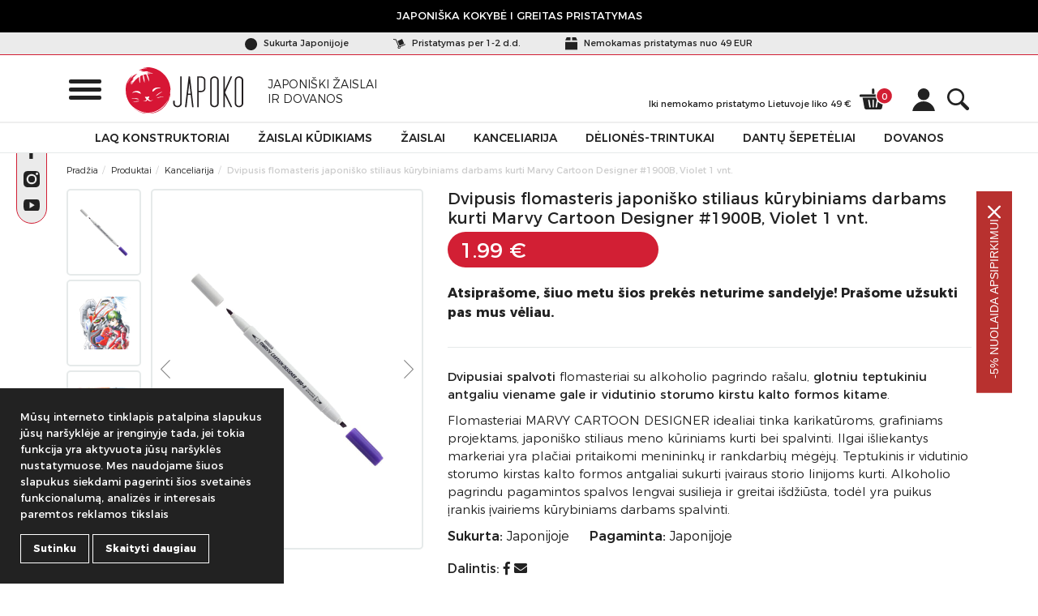

--- FILE ---
content_type: text/html; charset=UTF-8
request_url: https://japoko.com/produktas/dvipusis-flomasteris-japonisko-stiliaus-kurybiniams-darbams-kurti-marvy-cartoon-designer-1900b-violet-1-vnt/
body_size: 58971
content:
<!DOCTYPE html>
<html lang="lt-LT">
<head>
    <meta http-equiv="Content-Type" content="text/html; charset=utf-8"/>
    <meta name="Language" content=""/>
    <meta name="Copyright" content="www.japoko.com"/>
    <meta name="viewport" content="width=device-width, initial-scale=1, shrink-to-fit=no">
    <link rel="icon" href="/wp-content/themes/Daisoras/assets/images/favicon.ico" type="image/x-icon">
            <meta name='robots' content='index, follow, max-image-preview:large, max-snippet:-1, max-video-preview:-1' />

<!-- Google Tag Manager for WordPress by gtm4wp.com -->
<script data-cfasync="false" data-pagespeed-no-defer>
	var gtm4wp_datalayer_name = "dataLayer";
	var dataLayer = dataLayer || [];
</script>
<!-- End Google Tag Manager for WordPress by gtm4wp.com -->
	<!-- This site is optimized with the Yoast SEO plugin v26.7 - https://yoast.com/wordpress/plugins/seo/ -->
	<title>Dvipusis flomasteris japoniško stiliaus kūrybiniams darbams kurti Marvy Cartoon Designer #1900B, Violet 1 vnt. | Japoko - kokybiška, inovatyvu, japoniška</title>
	<meta name="description" content="Idealiai tinka karikatūroms, grafiniams projektams, japoniško stiliaus meno kūriniams kurti bei spalvinti. Plačiai pritaikomi menininkų ir rankdarbių mėgėjų." />
	<link rel="canonical" href="https://japoko.com/produktas/dvipusis-flomasteris-japonisko-stiliaus-kurybiniams-darbams-kurti-marvy-cartoon-designer-1900b-violet-1-vnt/" />
	<meta property="og:locale" content="lt_LT" />
	<meta property="og:type" content="article" />
	<meta property="og:title" content="Dvipusis flomasteris japoniško stiliaus kūrybiniams darbams kurti Marvy Cartoon Designer #1900B, Violet 1 vnt. | Japoko - kokybiška, inovatyvu, japoniška" />
	<meta property="og:description" content="Idealiai tinka karikatūroms, grafiniams projektams, japoniško stiliaus meno kūriniams kurti bei spalvinti. Plačiai pritaikomi menininkų ir rankdarbių mėgėjų." />
	<meta property="og:url" content="https://japoko.com/produktas/dvipusis-flomasteris-japonisko-stiliaus-kurybiniams-darbams-kurti-marvy-cartoon-designer-1900b-violet-1-vnt/" />
	<meta property="og:site_name" content="Japoko - kokybiška, inovatyvu, japoniška" />
	<meta property="article:publisher" content="https://www.facebook.com/JapokoLT/" />
	<meta property="article:modified_time" content="2025-01-03T08:14:19+00:00" />
	<meta property="og:image" content="https://japoko.com/wp-content/uploads/2023/12/Dvipusis_flomasteris_japonisko_stiliaus_kurybiniams_darbams_kurti_Marvy_Cartoon_Designer_1900B_VIOLET.jpg" />
	<meta property="og:image:width" content="800" />
	<meta property="og:image:height" content="800" />
	<meta property="og:image:type" content="image/jpeg" />
	<meta name="twitter:card" content="summary_large_image" />
	<meta name="twitter:label1" content="Est. reading time" />
	<meta name="twitter:data1" content="1 minutė" />
	<script type="application/ld+json" class="yoast-schema-graph">{"@context":"https://schema.org","@graph":[{"@type":"WebPage","@id":"https://japoko.com/produktas/dvipusis-flomasteris-japonisko-stiliaus-kurybiniams-darbams-kurti-marvy-cartoon-designer-1900b-violet-1-vnt/","url":"https://japoko.com/produktas/dvipusis-flomasteris-japonisko-stiliaus-kurybiniams-darbams-kurti-marvy-cartoon-designer-1900b-violet-1-vnt/","name":"Dvipusis flomasteris japoniško stiliaus kūrybiniams darbams kurti Marvy Cartoon Designer #1900B, Violet 1 vnt. | Japoko - kokybiška, inovatyvu, japoniška","isPartOf":{"@id":"https://japoko.com/#website"},"primaryImageOfPage":{"@id":"https://japoko.com/produktas/dvipusis-flomasteris-japonisko-stiliaus-kurybiniams-darbams-kurti-marvy-cartoon-designer-1900b-violet-1-vnt/#primaryimage"},"image":{"@id":"https://japoko.com/produktas/dvipusis-flomasteris-japonisko-stiliaus-kurybiniams-darbams-kurti-marvy-cartoon-designer-1900b-violet-1-vnt/#primaryimage"},"thumbnailUrl":"https://japoko.com/wp-content/uploads/2023/12/Dvipusis_flomasteris_japonisko_stiliaus_kurybiniams_darbams_kurti_Marvy_Cartoon_Designer_1900B_VIOLET.jpg","datePublished":"2019-09-30T22:00:00+00:00","dateModified":"2025-01-03T08:14:19+00:00","description":"Idealiai tinka karikatūroms, grafiniams projektams, japoniško stiliaus meno kūriniams kurti bei spalvinti. Plačiai pritaikomi menininkų ir rankdarbių mėgėjų.","breadcrumb":{"@id":"https://japoko.com/produktas/dvipusis-flomasteris-japonisko-stiliaus-kurybiniams-darbams-kurti-marvy-cartoon-designer-1900b-violet-1-vnt/#breadcrumb"},"inLanguage":"lt-LT","potentialAction":[{"@type":"ReadAction","target":["https://japoko.com/produktas/dvipusis-flomasteris-japonisko-stiliaus-kurybiniams-darbams-kurti-marvy-cartoon-designer-1900b-violet-1-vnt/"]}]},{"@type":"ImageObject","inLanguage":"lt-LT","@id":"https://japoko.com/produktas/dvipusis-flomasteris-japonisko-stiliaus-kurybiniams-darbams-kurti-marvy-cartoon-designer-1900b-violet-1-vnt/#primaryimage","url":"https://japoko.com/wp-content/uploads/2023/12/Dvipusis_flomasteris_japonisko_stiliaus_kurybiniams_darbams_kurti_Marvy_Cartoon_Designer_1900B_VIOLET.jpg","contentUrl":"https://japoko.com/wp-content/uploads/2023/12/Dvipusis_flomasteris_japonisko_stiliaus_kurybiniams_darbams_kurti_Marvy_Cartoon_Designer_1900B_VIOLET.jpg","width":800,"height":800},{"@type":"BreadcrumbList","@id":"https://japoko.com/produktas/dvipusis-flomasteris-japonisko-stiliaus-kurybiniams-darbams-kurti-marvy-cartoon-designer-1900b-violet-1-vnt/#breadcrumb","itemListElement":[{"@type":"ListItem","position":1,"name":"Produktai","item":"https://japoko.com/produktai/"},{"@type":"ListItem","position":2,"name":"Dvipusis flomasteris japoniško stiliaus kūrybiniams darbams kurti Marvy Cartoon Designer #1900B, Violet 1 vnt."}]},{"@type":"WebSite","@id":"https://japoko.com/#website","url":"https://japoko.com/","name":"Japoko - Japoniški žaislai ir dovanos","description":"Kruopščiai atrinkti prekiniai ženklai, atspindintys autentišką japonų estetiką, skirti kasdieniam naudojimui ir dovanoms","publisher":{"@id":"https://japoko.com/#organization"},"potentialAction":[{"@type":"SearchAction","target":{"@type":"EntryPoint","urlTemplate":"https://japoko.com/?s={search_term_string}"},"query-input":{"@type":"PropertyValueSpecification","valueRequired":true,"valueName":"search_term_string"}}],"inLanguage":"lt-LT"},{"@type":"Organization","@id":"https://japoko.com/#organization","name":"Japoko - Japoniški žaislai ir dovanos","url":"https://japoko.com/","logo":{"@type":"ImageObject","inLanguage":"lt-LT","@id":"https://japoko.com/#/schema/logo/image/","url":"https://japoko.com/wp-content/uploads/2024/01/JAPOKO_logo.svg","contentUrl":"https://japoko.com/wp-content/uploads/2024/01/JAPOKO_logo.svg","width":1,"height":1,"caption":"Japoko - Japoniški žaislai ir dovanos"},"image":{"@id":"https://japoko.com/#/schema/logo/image/"},"sameAs":["https://www.facebook.com/JapokoLT/","https://www.instagram.com/japoko.lt/","https://www.youtube.com/channel/UCgoMTBqG81zx1oaaUAdWCww/videos"]}]}</script>
	<!-- / Yoast SEO plugin. -->


<link rel='dns-prefetch' href='//omnisnippet1.com' />
<link rel='dns-prefetch' href='//psd2.neopay.lt' />
<link rel='dns-prefetch' href='//capi-automation.s3.us-east-2.amazonaws.com' />
<link rel='dns-prefetch' href='//cdnjs.cloudflare.com' />
<link rel='dns-prefetch' href='//fonts.googleapis.com' />
<link rel='dns-prefetch' href='//www.googletagmanager.com' />
<link rel="alternate" title="oEmbed (JSON)" type="application/json+oembed" href="https://japoko.com/wp-json/oembed/1.0/embed?url=https%3A%2F%2Fjapoko.com%2Fproduktas%2Fdvipusis-flomasteris-japonisko-stiliaus-kurybiniams-darbams-kurti-marvy-cartoon-designer-1900b-violet-1-vnt%2F" />
<link rel="alternate" title="oEmbed (XML)" type="text/xml+oembed" href="https://japoko.com/wp-json/oembed/1.0/embed?url=https%3A%2F%2Fjapoko.com%2Fproduktas%2Fdvipusis-flomasteris-japonisko-stiliaus-kurybiniams-darbams-kurti-marvy-cartoon-designer-1900b-violet-1-vnt%2F&#038;format=xml" />
<style id='wp-img-auto-sizes-contain-inline-css' type='text/css'>
img:is([sizes=auto i],[sizes^="auto," i]){contain-intrinsic-size:3000px 1500px}
/*# sourceURL=wp-img-auto-sizes-contain-inline-css */
</style>
<link rel='stylesheet' id='omnisend-woocommerce-checkout-block-checkout-newsletter-subscription-block-css' href='https://japoko.com/wp-content/plugins/omnisend-connect/includes/blocks/build/omnisend-checkout-block.css?ver=0.1.1' type='text/css' media='all' />
<style id='wp-block-heading-inline-css' type='text/css'>
h1:where(.wp-block-heading).has-background,h2:where(.wp-block-heading).has-background,h3:where(.wp-block-heading).has-background,h4:where(.wp-block-heading).has-background,h5:where(.wp-block-heading).has-background,h6:where(.wp-block-heading).has-background{padding:1.25em 2.375em}h1.has-text-align-left[style*=writing-mode]:where([style*=vertical-lr]),h1.has-text-align-right[style*=writing-mode]:where([style*=vertical-rl]),h2.has-text-align-left[style*=writing-mode]:where([style*=vertical-lr]),h2.has-text-align-right[style*=writing-mode]:where([style*=vertical-rl]),h3.has-text-align-left[style*=writing-mode]:where([style*=vertical-lr]),h3.has-text-align-right[style*=writing-mode]:where([style*=vertical-rl]),h4.has-text-align-left[style*=writing-mode]:where([style*=vertical-lr]),h4.has-text-align-right[style*=writing-mode]:where([style*=vertical-rl]),h5.has-text-align-left[style*=writing-mode]:where([style*=vertical-lr]),h5.has-text-align-right[style*=writing-mode]:where([style*=vertical-rl]),h6.has-text-align-left[style*=writing-mode]:where([style*=vertical-lr]),h6.has-text-align-right[style*=writing-mode]:where([style*=vertical-rl]){rotate:180deg}
/*# sourceURL=https://japoko.com/wp-includes/blocks/heading/style.min.css */
</style>
<style id='wp-block-paragraph-inline-css' type='text/css'>
.is-small-text{font-size:.875em}.is-regular-text{font-size:1em}.is-large-text{font-size:2.25em}.is-larger-text{font-size:3em}.has-drop-cap:not(:focus):first-letter{float:left;font-size:8.4em;font-style:normal;font-weight:100;line-height:.68;margin:.05em .1em 0 0;text-transform:uppercase}body.rtl .has-drop-cap:not(:focus):first-letter{float:none;margin-left:.1em}p.has-drop-cap.has-background{overflow:hidden}:root :where(p.has-background){padding:1.25em 2.375em}:where(p.has-text-color:not(.has-link-color)) a{color:inherit}p.has-text-align-left[style*="writing-mode:vertical-lr"],p.has-text-align-right[style*="writing-mode:vertical-rl"]{rotate:180deg}
/*# sourceURL=https://japoko.com/wp-includes/blocks/paragraph/style.min.css */
</style>
<style id='wp-emoji-styles-inline-css' type='text/css'>

	img.wp-smiley, img.emoji {
		display: inline !important;
		border: none !important;
		box-shadow: none !important;
		height: 1em !important;
		width: 1em !important;
		margin: 0 0.07em !important;
		vertical-align: -0.1em !important;
		background: none !important;
		padding: 0 !important;
	}
/*# sourceURL=wp-emoji-styles-inline-css */
</style>
<style id='wp-block-library-inline-css' type='text/css'>
:root{--wp-block-synced-color:#7a00df;--wp-block-synced-color--rgb:122,0,223;--wp-bound-block-color:var(--wp-block-synced-color);--wp-editor-canvas-background:#ddd;--wp-admin-theme-color:#007cba;--wp-admin-theme-color--rgb:0,124,186;--wp-admin-theme-color-darker-10:#006ba1;--wp-admin-theme-color-darker-10--rgb:0,107,160.5;--wp-admin-theme-color-darker-20:#005a87;--wp-admin-theme-color-darker-20--rgb:0,90,135;--wp-admin-border-width-focus:2px}@media (min-resolution:192dpi){:root{--wp-admin-border-width-focus:1.5px}}.wp-element-button{cursor:pointer}:root .has-very-light-gray-background-color{background-color:#eee}:root .has-very-dark-gray-background-color{background-color:#313131}:root .has-very-light-gray-color{color:#eee}:root .has-very-dark-gray-color{color:#313131}:root .has-vivid-green-cyan-to-vivid-cyan-blue-gradient-background{background:linear-gradient(135deg,#00d084,#0693e3)}:root .has-purple-crush-gradient-background{background:linear-gradient(135deg,#34e2e4,#4721fb 50%,#ab1dfe)}:root .has-hazy-dawn-gradient-background{background:linear-gradient(135deg,#faaca8,#dad0ec)}:root .has-subdued-olive-gradient-background{background:linear-gradient(135deg,#fafae1,#67a671)}:root .has-atomic-cream-gradient-background{background:linear-gradient(135deg,#fdd79a,#004a59)}:root .has-nightshade-gradient-background{background:linear-gradient(135deg,#330968,#31cdcf)}:root .has-midnight-gradient-background{background:linear-gradient(135deg,#020381,#2874fc)}:root{--wp--preset--font-size--normal:16px;--wp--preset--font-size--huge:42px}.has-regular-font-size{font-size:1em}.has-larger-font-size{font-size:2.625em}.has-normal-font-size{font-size:var(--wp--preset--font-size--normal)}.has-huge-font-size{font-size:var(--wp--preset--font-size--huge)}.has-text-align-center{text-align:center}.has-text-align-left{text-align:left}.has-text-align-right{text-align:right}.has-fit-text{white-space:nowrap!important}#end-resizable-editor-section{display:none}.aligncenter{clear:both}.items-justified-left{justify-content:flex-start}.items-justified-center{justify-content:center}.items-justified-right{justify-content:flex-end}.items-justified-space-between{justify-content:space-between}.screen-reader-text{border:0;clip-path:inset(50%);height:1px;margin:-1px;overflow:hidden;padding:0;position:absolute;width:1px;word-wrap:normal!important}.screen-reader-text:focus{background-color:#ddd;clip-path:none;color:#444;display:block;font-size:1em;height:auto;left:5px;line-height:normal;padding:15px 23px 14px;text-decoration:none;top:5px;width:auto;z-index:100000}html :where(.has-border-color){border-style:solid}html :where([style*=border-top-color]){border-top-style:solid}html :where([style*=border-right-color]){border-right-style:solid}html :where([style*=border-bottom-color]){border-bottom-style:solid}html :where([style*=border-left-color]){border-left-style:solid}html :where([style*=border-width]){border-style:solid}html :where([style*=border-top-width]){border-top-style:solid}html :where([style*=border-right-width]){border-right-style:solid}html :where([style*=border-bottom-width]){border-bottom-style:solid}html :where([style*=border-left-width]){border-left-style:solid}html :where(img[class*=wp-image-]){height:auto;max-width:100%}:where(figure){margin:0 0 1em}html :where(.is-position-sticky){--wp-admin--admin-bar--position-offset:var(--wp-admin--admin-bar--height,0px)}@media screen and (max-width:600px){html :where(.is-position-sticky){--wp-admin--admin-bar--position-offset:0px}}
/*wp_block_styles_on_demand_placeholder:697662737863e*/
/*# sourceURL=wp-block-library-inline-css */
</style>
<style id='classic-theme-styles-inline-css' type='text/css'>
/*! This file is auto-generated */
.wp-block-button__link{color:#fff;background-color:#32373c;border-radius:9999px;box-shadow:none;text-decoration:none;padding:calc(.667em + 2px) calc(1.333em + 2px);font-size:1.125em}.wp-block-file__button{background:#32373c;color:#fff;text-decoration:none}
/*# sourceURL=/wp-includes/css/classic-themes.min.css */
</style>
<link rel='stylesheet' id='pwgc-wc-blocks-style-css' href='https://japoko.com/wp-content/plugins/pw-gift-cards/assets/css/blocks.css?ver=3.52' type='text/css' media='all' />
<link rel='stylesheet' id='contact-form-7-css' href='https://japoko.com/wp-content/plugins/contact-form-7/includes/css/styles.css?ver=6.1.4' type='text/css' media='all' />
<link rel='stylesheet' id='woocommerce-layout-css' href='https://japoko.com/wp-content/plugins/woocommerce/assets/css/woocommerce-layout.css?ver=10.4.3' type='text/css' media='all' />
<link rel='stylesheet' id='woocommerce-smallscreen-css' href='https://japoko.com/wp-content/plugins/woocommerce/assets/css/woocommerce-smallscreen.css?ver=10.4.3' type='text/css' media='only screen and (max-width: 768px)' />
<link rel='stylesheet' id='woocommerce-general-css' href='https://japoko.com/wp-content/plugins/woocommerce/assets/css/woocommerce.css?ver=10.4.3' type='text/css' media='all' />
<style id='woocommerce-inline-inline-css' type='text/css'>
.woocommerce form .form-row .required { visibility: visible; }
/*# sourceURL=woocommerce-inline-inline-css */
</style>
<link rel='stylesheet' id='select2css-css' href='//cdnjs.cloudflare.com/ajax/libs/select2/4.0.7/css/select2.css?ver=1.0' type='text/css' media='all' />
<link rel='stylesheet' id='gfonts-css' href='https://fonts.googleapis.com/css?family=Titillium+Web%3A300%2C300i%2C400%2C400i%2C700%2C700i%2C900&#038;subset=latin-ext&#038;ver=6.9' type='text/css' media='all' />
<link rel='stylesheet' id='global-css' href='https://japoko.com/wp-content/themes/Daisoras/dist/bundle.css?ver=2.0.2.0' type='text/css' media='all' />
<link rel='stylesheet' id='neopay-styles-css' href='https://japoko.com/wp-content/plugins/neopay-woocommerce-3-3-3-647878d4994b1748214873/assets/css/styles.css?ver=1.0' type='text/css' media='all' />
<script type="text/javascript" src="https://japoko.com/wp-includes/js/jquery/jquery.min.js?ver=3.7.1" id="jquery-core-js"></script>
<script type="text/javascript" src="https://japoko.com/wp-includes/js/jquery/jquery-migrate.min.js?ver=3.4.1" id="jquery-migrate-js"></script>
<script type="text/javascript" src="https://japoko.com/wp-content/plugins/woocommerce/assets/js/js-cookie/js.cookie.min.js?ver=2.1.4-wc.10.4.3" id="wc-js-cookie-js" defer="defer" data-wp-strategy="defer"></script>
<script type="text/javascript" id="wc-cart-fragments-js-extra">
/* <![CDATA[ */
var wc_cart_fragments_params = {"ajax_url":"/wp-admin/admin-ajax.php","wc_ajax_url":"/?wc-ajax=%%endpoint%%","cart_hash_key":"wc_cart_hash_eecfde8238d8809246f604b039698365","fragment_name":"wc_fragments_eecfde8238d8809246f604b039698365","request_timeout":"5000"};
//# sourceURL=wc-cart-fragments-js-extra
/* ]]> */
</script>
<script type="text/javascript" src="https://japoko.com/wp-content/plugins/woocommerce/assets/js/frontend/cart-fragments.min.js?ver=10.4.3" id="wc-cart-fragments-js" defer="defer" data-wp-strategy="defer"></script>
<script type="text/javascript" src="https://japoko.com/wp-content/plugins/woocommerce/assets/js/jquery-blockui/jquery.blockUI.min.js?ver=2.7.0-wc.10.4.3" id="wc-jquery-blockui-js" defer="defer" data-wp-strategy="defer"></script>
<script type="text/javascript" id="wc-add-to-cart-js-extra">
/* <![CDATA[ */
var wc_add_to_cart_params = {"ajax_url":"/wp-admin/admin-ajax.php","wc_ajax_url":"/?wc-ajax=%%endpoint%%","i18n_view_cart":"Krep\u0161elis","cart_url":"https://japoko.com/krepselis/","is_cart":"","cart_redirect_after_add":"no"};
//# sourceURL=wc-add-to-cart-js-extra
/* ]]> */
</script>
<script type="text/javascript" src="https://japoko.com/wp-content/plugins/woocommerce/assets/js/frontend/add-to-cart.min.js?ver=10.4.3" id="wc-add-to-cart-js" defer="defer" data-wp-strategy="defer"></script>
<script type="text/javascript" id="wc-single-product-js-extra">
/* <![CDATA[ */
var wc_single_product_params = {"i18n_required_rating_text":"Pasirinkite \u012fvertinim\u0105","i18n_rating_options":["1 i\u0161 5 \u017evaig\u017edu\u010di\u0173","2 i\u0161 5 \u017evaig\u017edu\u010di\u0173","3 i\u0161 5 \u017evaig\u017edu\u010di\u0173","4 i\u0161 5 \u017evaig\u017edu\u010di\u0173","5 i\u0161 5 \u017evaig\u017edu\u010di\u0173"],"i18n_product_gallery_trigger_text":"View full-screen image gallery","review_rating_required":"yes","flexslider":{"rtl":false,"animation":"slide","smoothHeight":true,"directionNav":false,"controlNav":"thumbnails","slideshow":false,"animationSpeed":500,"animationLoop":false,"allowOneSlide":false},"zoom_enabled":"","zoom_options":[],"photoswipe_enabled":"","photoswipe_options":{"shareEl":false,"closeOnScroll":false,"history":false,"hideAnimationDuration":0,"showAnimationDuration":0},"flexslider_enabled":""};
//# sourceURL=wc-single-product-js-extra
/* ]]> */
</script>
<script type="text/javascript" src="https://japoko.com/wp-content/plugins/woocommerce/assets/js/frontend/single-product.min.js?ver=10.4.3" id="wc-single-product-js" defer="defer" data-wp-strategy="defer"></script>
<script type="text/javascript" id="woocommerce-js-extra">
/* <![CDATA[ */
var woocommerce_params = {"ajax_url":"/wp-admin/admin-ajax.php","wc_ajax_url":"/?wc-ajax=%%endpoint%%","i18n_password_show":"Rodyti slapta\u017eod\u012f","i18n_password_hide":"Sl\u0117pti slapta\u017eod\u012f"};
//# sourceURL=woocommerce-js-extra
/* ]]> */
</script>
<script type="text/javascript" src="https://japoko.com/wp-content/plugins/woocommerce/assets/js/frontend/woocommerce.min.js?ver=10.4.3" id="woocommerce-js" defer="defer" data-wp-strategy="defer"></script>
<script type="text/javascript" src="https://japoko.com/wp-content/plugins/woocommerce/assets/js/select2/select2.full.min.js?ver=4.0.3-wc.10.4.3" id="wc-select2-js" defer="defer" data-wp-strategy="defer"></script>
<script type="text/javascript" id="utils-js-extra">
/* <![CDATA[ */
var userSettings = {"url":"/","uid":"0","time":"1769366131","secure":"1"};
//# sourceURL=utils-js-extra
/* ]]> */
</script>
<script type="text/javascript" src="https://japoko.com/wp-includes/js/utils.min.js?ver=6.9" id="utils-js"></script>
<script type="text/javascript" src="https://japoko.com/wp-includes/js/plupload/moxie.min.js?ver=1.3.5.1" id="moxiejs-js"></script>
<script type="text/javascript" src="https://japoko.com/wp-includes/js/plupload/plupload.min.js?ver=2.1.9" id="plupload-js"></script>
<script type="text/javascript" id="wpafw1948front.js4270-js-extra">
/* <![CDATA[ */
var wpafw_local_data = {"nonce":"65fd95c250","ajaxurl":"https://japoko.com/wp-admin/admin-ajax.php"};
//# sourceURL=wpafw1948front.js4270-js-extra
/* ]]> */
</script>
<script type="text/javascript" src="https://japoko.com/wp-content/plugins/anytrack-for-woocommerce/modules/js/front.js?ver=6.9" id="wpafw1948front.js4270-js"></script>
<link rel="https://api.w.org/" href="https://japoko.com/wp-json/" /><link rel="alternate" title="JSON" type="application/json" href="https://japoko.com/wp-json/wp/v2/product/43863" /><link rel="EditURI" type="application/rsd+xml" title="RSD" href="https://japoko.com/xmlrpc.php?rsd" />
<meta name="generator" content="WordPress 6.9" />
<meta name="generator" content="WooCommerce 10.4.3" />
<link rel='shortlink' href='https://japoko.com/?p=43863' />
<meta name="generator" content="Site Kit by Google 1.170.0" />				<meta name="omnisend-site-verification" content="605495af99f0b705daab238f"/>
				
<!-- Google Tag Manager for WordPress by gtm4wp.com -->
<!-- GTM Container placement set to footer -->
<script data-cfasync="false" data-pagespeed-no-defer type="text/javascript">
	var dataLayer_content = {"pagePostType":"product","pagePostType2":"single-product","pagePostAuthor":"metodija"};
	dataLayer.push( dataLayer_content );
</script>
<script data-cfasync="false" data-pagespeed-no-defer type="text/javascript">
(function(w,d,s,l,i){w[l]=w[l]||[];w[l].push({'gtm.start':
new Date().getTime(),event:'gtm.js'});var f=d.getElementsByTagName(s)[0],
j=d.createElement(s),dl=l!='dataLayer'?'&l='+l:'';j.async=true;j.src=
'//www.googletagmanager.com/gtm.js?id='+i+dl;f.parentNode.insertBefore(j,f);
})(window,document,'script','dataLayer','GTM-TCX5HLXN');
</script>
<!-- End Google Tag Manager for WordPress by gtm4wp.com -->	<noscript><style>.woocommerce-product-gallery{ opacity: 1 !important; }</style></noscript>
				<script  type="text/javascript">
				!function(f,b,e,v,n,t,s){if(f.fbq)return;n=f.fbq=function(){n.callMethod?
					n.callMethod.apply(n,arguments):n.queue.push(arguments)};if(!f._fbq)f._fbq=n;
					n.push=n;n.loaded=!0;n.version='2.0';n.queue=[];t=b.createElement(e);t.async=!0;
					t.src=v;s=b.getElementsByTagName(e)[0];s.parentNode.insertBefore(t,s)}(window,
					document,'script','https://connect.facebook.net/en_US/fbevents.js');
			</script>
			<!-- WooCommerce Facebook Integration Begin -->
			<script  type="text/javascript">

				fbq('init', '399447261667601', {}, {
    "agent": "woocommerce_0-10.4.3-3.5.15"
});

				document.addEventListener( 'DOMContentLoaded', function() {
					// Insert placeholder for events injected when a product is added to the cart through AJAX.
					document.body.insertAdjacentHTML( 'beforeend', '<div class=\"wc-facebook-pixel-event-placeholder\"></div>' );
				}, false );

			</script>
			<!-- WooCommerce Facebook Integration End -->
			<link rel="icon" href="https://japoko.com/wp-content/uploads/2024/01/cropped-JAPOKO-favpng-32x32.png" sizes="32x32" />
<link rel="icon" href="https://japoko.com/wp-content/uploads/2024/01/cropped-JAPOKO-favpng-192x192.png" sizes="192x192" />
<link rel="apple-touch-icon" href="https://japoko.com/wp-content/uploads/2024/01/cropped-JAPOKO-favpng-180x180.png" />
<meta name="msapplication-TileImage" content="https://japoko.com/wp-content/uploads/2024/01/cropped-JAPOKO-favpng-270x270.png" />

    <!-- Facebook Pixel Code -->
<script>
	!function (f, b, e, v, n, t, s) {
		if (f.fbq) return;
		n = f.fbq = function () {
			n.callMethod ?
				n.callMethod.apply(n, arguments) : n.queue.push(arguments)
		};
		if (!f._fbq) f._fbq = n;
		n.push = n;
		n.loaded = !0;
		n.version = '2.0';
		n.queue = [];
		t = b.createElement(e);
		t.async = !0;
		t.src = v;
		s = b.getElementsByTagName(e)[0];
		s.parentNode.insertBefore(t, s)
	}(window,
		document, 'script', 'https://connect.facebook.net/en_US/fbevents.js');
	fbq('init', '1952032118216874'); // Insert your pixel ID here.
	fbq('track', 'PageView');
</script>
<!-- Global site tag (gtag.js) - Google Analytics -->
<script async src="https://www.googletagmanager.com/gtag/js?id=UA-69717548-1"></script>
<script>
  window.dataLayer = window.dataLayer || [];
  function gtag(){dataLayer.push(arguments);}
  gtag('js', new Date());

  gtag('config', 'UA-69717548-1');
</script>
<!-- Global site tag (gtag.js) - Google Ads: 941658969 -->
<script async src="https://www.googletagmanager.com/gtag/js?id=AW-941658969"></script>
<script>
  window.dataLayer = window.dataLayer || [];
  function gtag(){dataLayer.push(arguments);}
  gtag('js', new Date());
 
  gtag('config', 'AW-941658969');
</script>
     <script>
        window.dataLayer = window.dataLayer || [];
        function gtag() {
            dataLayer.push(arguments);
        }
        gtag('consent', 'default', {
            'ad_storage': 'denied',
            'ad_user_data': 'denied',
            'ad_personalization': 'denied',
            'analytics_storage': 'denied'
        });
    </script>
    <!-- Google tag (gtag.js) -->
    <script async src="https://www.googletagmanager.com/gtag/js?id=G-SGNVE2ZPX7"></script>
    <script>
      window.dataLayer = window.dataLayer || [];
      function gtag(){dataLayer.push(arguments);}
      gtag('js', new Date());
    
      gtag('config', 'G-SGNVE2ZPX7');
    </script>
</head>
<body>
    <noscript><img height="1" width="1" style="display:none"
			   src="https://www.facebook.com/tr?id=1952032118216874&ev=PageView&noscript=1"
	/></noscript><div class="wrapper banner-pad">
            <nav class="navbar-d navbar-expand-lg nav-border ">
            <div class="blackTop">
            <div class="container">
                JAPONIŠKA KOKYBĖ I GREITAS PRISTATYMAS
                            </div>
        </div>
        <div class="top-bar">
        <div class="container">
            <ul class="top-bar-list">
                <li><a href="https://japoko.com/musu-istorija/"><img src="https://japoko.com/wp-content/themes/Daisoras/assets/images/sukurta_jap.svg"> Sukurta Japonijoje</a></li>
                <li><a href="https://japoko.com/pristatymas-ir-grazinimas/"><img src="https://japoko.com/wp-content/themes/Daisoras/assets/images/delivery.svg"> Pristatymas per 1-2 d.d.</a></li>
                <li><a href="https://japoko.com/pristatymas-ir-grazinimas/"><img src="https://japoko.com/wp-content/themes/Daisoras/assets/images/free_delivery.svg"> Nemokamas pristatymas nuo 49 EUR</a></li>
            </ul>
        </div>
    </div>
    <div class="container">
        <div class="navbar-header">
            <div class="burger-wrapper">
                <button class="burger-bars">
                    <span></span>
                    <span></span>
                    <span></span>
                </button>
            </div>
            <a href="/"><img src="https://japoko.com/wp-content/themes/Daisoras/assets/images/logo.svg" class="brand-logo" alt="JAPOKO"></a>
            
            <div class="slogan">
                Japoniški žaislai<br> ir dovanos
            </div>

            <div class="cart-container" id="selection">
                <div class="login-search">
                    <a href="https://japoko.com/mano-paskyra/" class="login"></a>
                    <span class="search-open"></span>
                </div>
                <div class="free-shipping">
                    <p>
                        <span>
                            Iki nemokamo pristatymo Lietuvoje liko
                            <span class="amount-left" data-sendprice="49">
                                                                    49
                                                            </span>
                            <span class="eur">
                                  €
                            </span>
                        </span>
                    </p>
                </div>
                <div class="selection-menu">
                    <a href="https://japoko.com/krepselis/" class="sub-menu-heading" rel="nofollow">
                        <span class="selection-item"></span>
                        <span class="selection-count"><span class="cart-count">0</span></span>
                    </a>
                                            <div class="under-menu">
                            <div class="widget_shopping_cart_content"></div>
                        </div>
                                    </div>
            </div>

            <div class="nav-bar-cust" id="navbar-d">
                <div class="menu-scroll">
                    <ul class="mob-soc">
                                                    <li><a href="https://www.facebook.com/JapokoLT/" target="_blank"><img src="https://japoko.com/wp-content/themes/Daisoras/assets/images/fb-ico.svg" alt="FB"></a></li>
                                                                            <li><a href="https://www.instagram.com/japoko.lt/" target="_blank"><img src="https://japoko.com/wp-content/themes/Daisoras/assets/images/insta-ico.svg" alt="INSTA"></a></li>
                                                                            <li><a href="https://www.youtube.com/channel/UCgoMTBqG81zx1oaaUAdWCww/videos" target="_blank"><img src="https://japoko.com/wp-content/themes/Daisoras/assets/images/yt-ico.svg" alt="YOUTUBE"></a></li>
                                            </ul>
                    <ul class="menu">
                                                    <li class=" menu-item menu-item-type-post_type menu-item-object-page current_page_parent menu-item-40044">
                                                                                                    <a href="/produktai/" class="menu-link-item">
                                        Visos prekės
                                    </a>
                                                                                            </li>
                                                    <li class=" menu-item menu-item-type-taxonomy menu-item-object-product_cat menu-item-40056">
                                                                                                    <a href="/produkto-kategorija/naujienos/" class="menu-link-item">
                                        Naujienos
                                    </a>
                                                                                            </li>
                                                    <li class=" menu-item menu-item-type-taxonomy menu-item-object-product_cat menu-item-60940">
                                                                                                    <a href="/produkto-kategorija/ziemos-ispardavimas/" class="menu-link-item">
                                        Žiemos išpardavimas
                                    </a>
                                                                                            </li>
                                                    <li class=" menu-item menu-item-type-taxonomy menu-item-object-product_cat menu-item-40049">
                                                                                                    <a href="/produkto-kategorija/laq-konstruktoriai/" class="menu-link-item">
                                        LaQ konstruktoriai
                                    </a>
                                                                                            </li>
                                                    <li class=" menu-item menu-item-type-taxonomy menu-item-object-product_cat menu-item-40050">
                                                                                                    <a href="/produkto-kategorija/magnetinis-konstruktorius/" class="menu-link-item">
                                        Magnetinis konstruktorius
                                    </a>
                                                                                            </li>
                                                    <li class=" menu-item menu-item-type-taxonomy menu-item-object-product_cat menu-item-40051">
                                                                                                    <a href="/produkto-kategorija/zaislai-kudikiams/" class="menu-link-item">
                                        Žaislai kūdikiams
                                    </a>
                                                                                            </li>
                                                    <li class=" menu-item menu-item-type-taxonomy menu-item-object-product_cat menu-item-55427">
                                                                                                    <a href="/produkto-kategorija/dovanos/dovanu-rinkiniai/" class="menu-link-item">
                                        Dovanų rinkiniai
                                    </a>
                                                                                            </li>
                                                    <li class=" menu-item menu-item-type-taxonomy menu-item-object-product_cat menu-item-58232">
                                                                                                    <a href="/produkto-kategorija/kanceliarija/uzrasines/" class="menu-link-item">
                                        Užrašinės
                                    </a>
                                                                                            </li>
                                                    <li class=" menu-item menu-item-type-taxonomy menu-item-object-product_cat menu-item-58233">
                                                                                                    <a href="/produkto-kategorija/kanceliarija/japoniski-rasikliai/" class="menu-link-item">
                                        Japoniški rašikliai
                                    </a>
                                                                                            </li>
                                                    <li class=" menu-item menu-item-type-taxonomy menu-item-object-product_cat current-product-ancestor current-menu-parent current-product-parent menu-item-40052">
                                                                                                    <a href="/produkto-kategorija/kanceliarija/" class="menu-link-item">
                                        Kanceliarija
                                    </a>
                                                                                            </li>
                                                    <li class=" menu-item menu-item-type-taxonomy menu-item-object-product_cat menu-item-59686">
                                                                                                    <a href="/produkto-kategorija/japoniski-saldumynai/" class="menu-link-item">
                                        Japoniški saldumynai
                                    </a>
                                                                                            </li>
                                                    <li class=" menu-item menu-item-type-taxonomy menu-item-object-product_cat menu-item-40053">
                                                                                                    <a href="/produkto-kategorija/deliones-trintukai/" class="menu-link-item">
                                        Dėlionės-trintukai
                                    </a>
                                                                                            </li>
                                                    <li class=" menu-item menu-item-type-taxonomy menu-item-object-product_cat menu-item-40055">
                                                                                                    <a href="/produkto-kategorija/prekes-namams/" class="menu-link-item">
                                        Prekės namams
                                    </a>
                                                                                            </li>
                                            </ul>
                </div>
            </div>
        </div>
        <div class="clear"></div>
    </div>
    <div class="search-form d-none">
        <div class="container">
            <img src="https://japoko.com/wp-content/themes/Daisoras/assets/images/close_x.svg" class="close-search">
            <h5>Paieška</h5>
            <form role="search" method="get" action="https://japoko.com/">
                <input type="text" name="s" class="search-imp" placeholder="Įveskite pavadinimą..." value="">
                <input type="hidden" name="post_type" value="product">
                <button type="submit" class="search-button"></button>
            </form>
        </div>
    </div>
    <div class="cat-menu">
        <div class="container">
            <ul class="cat-list">
                                    <li class=" menu-item menu-item-type-taxonomy menu-item-object-product_cat menu-item-40058">
                        <a href="/produkto-kategorija/laq-konstruktoriai/" class="menu-link-item">
                            LaQ konstruktoriai
                        </a>
                    </li>
                                    <li class=" menu-item menu-item-type-taxonomy menu-item-object-product_cat menu-item-40059">
                        <a href="/produkto-kategorija/zaislai-kudikiams/" class="menu-link-item">
                            Žaislai kūdikiams
                        </a>
                    </li>
                                    <li class=" menu-item menu-item-type-taxonomy menu-item-object-product_cat menu-item-40060">
                        <a href="/produkto-kategorija/zaislai/" class="menu-link-item">
                            Žaislai
                        </a>
                    </li>
                                    <li class=" menu-item menu-item-type-taxonomy menu-item-object-product_cat current-product-ancestor current-menu-parent current-product-parent menu-item-40061">
                        <a href="/produkto-kategorija/kanceliarija/" class="menu-link-item">
                            Kanceliarija
                        </a>
                    </li>
                                    <li class=" menu-item menu-item-type-taxonomy menu-item-object-product_cat menu-item-52876">
                        <a href="/produkto-kategorija/deliones-trintukai/" class="menu-link-item">
                            Dėlionės-trintukai
                        </a>
                    </li>
                                    <li class=" menu-item menu-item-type-taxonomy menu-item-object-product_cat menu-item-40063">
                        <a href="/produkto-kategorija/dantu-sepeteliai/" class="menu-link-item">
                            Dantų šepetėliai
                        </a>
                    </li>
                                    <li class=" menu-item menu-item-type-taxonomy menu-item-object-product_cat menu-item-40064">
                        <a href="/produkto-kategorija/dovanos/" class="menu-link-item">
                            Dovanos
                        </a>
                    </li>
                            </ul>

                                                                            <div class="prod-price d-none menu-price">
                    <div class="price-side">
                                                    1.99 €
                                            </div>
                                    </div>
                    </div>
    </div>
</nav>        <div class="open-menu"></div>
            <div class="container">
        <ul class="fixed-soc">
                            <li><a href="https://www.facebook.com/JapokoLT/" target="_blank"><img src="https://japoko.com/wp-content/themes/Daisoras/assets/images/fb-ico.svg" alt="Facebook"></a></li>
                                        <li><a href="https://www.instagram.com/japoko.lt/" target="_blank"><img src="https://japoko.com/wp-content/themes/Daisoras/assets/images/insta-ico.svg" alt="Instagram"></a></li>
                                        <li><a href="https://www.youtube.com/channel/UCgoMTBqG81zx1oaaUAdWCww/videos" target="_blank"><img src="https://japoko.com/wp-content/themes/Daisoras/assets/images/yt-ico.svg" alt="Youtube"></a></li>
                    </ul>
    </div>
        <div class="product-page bg-wrp">
        <div class="product-block">
            <div class="container">
                <div id="breadcrumbs"  class="breadcrumbs" ><ul><li class="item-home"><a class="bread-link bread-home" href="https://japoko.com" title="Pradžia">Pradžia</a></li><li class="item-cat item-custom-post-type-product"><a class=" bread-cat bread-custom-post-type-product " href="/produktai-pagal-prekes-zenklus/" title="Produktai">Produktai</a></li><li class="item-cat item-cat-34 item-cat-kanceliarija"><a class="bread-cat bread-cat-34 bread-cat-kanceliarija" href="https://japoko.com/produkto-kategorija/kanceliarija/" title="Kanceliarija">Kanceliarija</a></li><li class="item-current item-43863"><strong class="bread-current bread-43863" title="Dvipusis flomasteris japoniško stiliaus kūrybiniams darbams kurti Marvy Cartoon Designer #1900B, Violet 1 vnt.">Dvipusis flomasteris japoniško stiliaus kūrybiniams darbams kurti Marvy Cartoon Designer #1900B, Violet 1 vnt.</strong></li></ul></div>
                <div class="woocommerce-notices-wrapper"></div>                
                <div class="sum-block">
                    <div class="row">
                        <div class="col-lg-5 col-md-5">
                            <div class="entry-images">
                                                                    <div class="row">
                                        <div class="custom-col">
                                            <div class="slider-img-container">
                                                <div class="slider-img-slider">
                                                                                                            <div class="side-img">
                                                            <a href="https://japoko.com/wp-content/uploads/2023/12/Dvipusis_flomasteris_japonisko_stiliaus_kurybiniams_darbams_kurti_Marvy_Cartoon_Designer_1900B_VIOLET.jpg" data-fancybox="img_gall" data-options='{"loop" : "true"}'>
                                                                <img src="https://japoko.com/wp-content/uploads/2023/12/Dvipusis_flomasteris_japonisko_stiliaus_kurybiniams_darbams_kurti_Marvy_Cartoon_Designer_1900B_VIOLET.jpg" alt="" id="slide-img-0" data-imgnum="0">
                                                            </a>
                                                        </div>
                                                                                                                                                                                                                                                                                                                                        <div class="side-img">
                                                                <a href="https://japoko.com/wp-content/uploads/2023/12/2-Dvipusis-flomasteris-japonisko-stiliaus-kurybiniams-darbams-kurti-Marvy-Cartoon-Designer.jpg" data-fancybox="img_gall" data-options='{"loop" : "true"}'>
                                                                    <img src="https://japoko.com/wp-content/uploads/2023/12/2-Dvipusis-flomasteris-japonisko-stiliaus-kurybiniams-darbams-kurti-Marvy-Cartoon-Designer.jpg" alt="" id="slide-img-1" data-imgnum="1">
                                                                </a>
                                                            </div>
                                                                                                                    <div class="side-img">
                                                                <a href="https://japoko.com/wp-content/uploads/2023/12/Dvipusis-flomasteris-japonisko-stiliaus-kurybiniams-darbams-kurti-Marvy-Cartoon-Designer.jpg" data-fancybox="img_gall" data-options='{"loop" : "true"}'>
                                                                    <img src="https://japoko.com/wp-content/uploads/2023/12/Dvipusis-flomasteris-japonisko-stiliaus-kurybiniams-darbams-kurti-Marvy-Cartoon-Designer.jpg" alt="" id="slide-img-2" data-imgnum="2">
                                                                </a>
                                                            </div>
                                                                                                                                                            </div>
                                            </div>
                                        </div>
                                        <div class="custom-col cust-col-2">
                                            <div class="image-container">
                                                                                                                                                                                                    <a href="https://japoko.com/wp-content/uploads/2023/12/Dvipusis_flomasteris_japonisko_stiliaus_kurybiniams_darbams_kurti_Marvy_Cartoon_Designer_1900B_VIOLET.jpg" data-fancybox="img_gall" class="gall_open" data-options='{"loop" : "true"}' data-fancybox-index="0">
                                                        <img src="https://japoko.com/wp-content/uploads/2023/12/Dvipusis_flomasteris_japonisko_stiliaus_kurybiniams_darbams_kurti_Marvy_Cartoon_Designer_1900B_VIOLET.jpg" alt="" class="img-responsive prod-image change-img">
                                                    </a>
                                                                                                <img src="https://japoko.com/wp-content/themes/Daisoras/assets/images/prod-arr.png" class="prod-arr arr-back" data-previmg="slide-img-2" alt="back">
                                                <img src="https://japoko.com/wp-content/themes/Daisoras/assets/images/prod-arr.png" class="prod-arr arr-forward" data-nextimg="slide-img-1" alt="forward">
                                            </div>

                                                                                    </div>
                                    </div>
                                                            </div>
                        </div>
                        <div class="col-lg-7 col-md-7 prod-r">
                            <div class="entry-summary">
                                <h1 class="smaller-title">Dvipusis flomasteris japoniško stiliaus kūrybiniams darbams kurti Marvy Cartoon Designer #1900B, Violet 1 vnt.</h1>
                                <div class="prod-price price-point">
                                    <div class="price-side">
                                                                                                                        
                                                                                    1.99 €
                                                                            </div>
                                                                    </div>
                                                                    <p><strong>Atsiprašome, šiuo metu šios prekės neturime sandelyje! Prašome užsukti pas mus vėliau.</strong></p>
                                                                <div class="content">
                                    <p><strong>Dvipusiai spalvoti </strong>flomasteriai su alkoholio pagrindo rašalu, <strong>glotniu teptukiniu antgaliu viename gale ir vidutinio storumo kirstu kalto formos kitame</strong>.</p>
<p>Flomasteriai MARVY CARTOON DESIGNER idealiai tinka karikatūroms, grafiniams projektams, japoniško stiliaus meno kūriniams kurti bei spalvinti. Ilgai išliekantys markeriai yra plačiai pritaikomi menininkų ir rankdarbių mėgėjų. Teptukinis ir vidutinio storumo kirstas kalto formos antgaliai sukurti įvairaus storio linijoms kurti. Alkoholio pagrindu pagamintos spalvos lengvai susilieja ir greitai išdžiūsta, todėl yra puikus įrankis įvairiems kūrybiniams darbams spalvinti.</p>

                                </div>
                                <div class="cr-made">
                                    <p class="d-lg-block d-none">
                                        <strong>Sukurta:</strong> Japonijoje
                                        <span class="gap"></span>
                                        <strong>Pagaminta:</strong> Japonijoje
                                    </p>
                                    <p class="d-lg-none d-md-block ">
                                        <strong>Sukurta:</strong> Japonijoje
                                    </p>
                                    <p class="d-lg-none d-md-block ">
                                        <strong>Pagaminta:</strong> Japonijoje
                                    </p>
                                </div>
                                <div class="sc sc-prod">
                                    Dalintis:
                                    <a href="https://www.facebook.com/sharer/sharer.php?u=https://japoko.com/produktas/dvipusis-flomasteris-japonisko-stiliaus-kurybiniams-darbams-kurti-marvy-cartoon-designer-1900b-violet-1-vnt/" target="_blank"><i
                                                class="fab fa-facebook-f" aria-hidden="true"></i></a>
                                    <a href="mailto:?subject=Dvipusis flomasteris japoniško stiliaus kūrybiniams darbams kurti Marvy Cartoon Designer #1900B, Violet 1 vnt.&amp;body=https://japoko.com/produktas/dvipusis-flomasteris-japonisko-stiliaus-kurybiniams-darbams-kurti-marvy-cartoon-designer-1900b-violet-1-vnt/" target="_blank"><i
                                                class="fa fa-envelope" aria-hidden="true"></i></a>
                                </div>
                                <div class="clear"></div>
                            </div>
                        </div>
                    </div>
                    <meta itemprop="url" content="https://japoko.com/produktas/dvipusis-flomasteris-japonisko-stiliaus-kurybiniams-darbams-kurti-marvy-cartoon-designer-1900b-violet-1-vnt/" />
                </div>
            </div>
            <div class="container">
                <div class="prod-info-b row justify-content-center">
                    <div class="i-b col-lg-4 col-md-6">
                        <a href="https://japoko.com/musu-istorija/">
                            <img src="https://japoko.com/wp-content/themes/Daisoras/assets/images/prod-ico-1.png" alt="">
                            <p>
                                 Tik originalios ir<br /> sertifikuotos prekės
                            </p>
                        </a>
                    </div>
                    <div class="i-b col-lg-4 col-md-6">
                        <a href="https://japoko.com/pristatymas-ir-grazinimas/">
                            <img src="https://japoko.com/wp-content/themes/Daisoras/assets/images/prod-ico-3.png">
                            <p>
                                Pristatymas per 1-2 d.d.
                            </p>
                        </a>
                    </div>
                    <div class="i-b col-lg-4  col-md-6">
                        <a href="https://japoko.com/pristatymas-ir-grazinimas/">
                            <img src="https://japoko.com/wp-content/themes/Daisoras/assets/images/prod-ico-4.png">
                            <p>
                                Nemokamas pristatymas<br />nuo 49 EUR
                            </p>
                        </a>
                    </div>
                </div>
            </div>
            <div class="container">
                <div class="about-product">
                                                                                                                                                <!-- Nav tabs -->
                        <ul class="nav nav-tabs" id="myTab" role="tablist">
                                                            <li role="presentation">
                                    <button class="active" data-bs-toggle="tab" data-bs-target="#about_product"  aria-controls="about" role="tab" data-toggle="tab" aria-selected="true">
                                        Apie prekę
                                    </button>
                                </li>
                                                                                                                                                                    </ul>
                    
                                            <!-- Tab panes -->
                        <div class="tab-content" id="myTabContent">
                                                            <div role="tabpanel" class="tab-pane active" id="about_product">
                                    <div class="tab-content">
                                        <p><strong>Savybės:</strong><br />
Alkoholio pagrindo rašalas<br />
Permanentinis (ilgai išliekantis)<br />
Greitai džiūsta<br />
Du antgaliai: teptukinis ir vidutinio storumo kirstas kalto formos</p>
<p><strong>Tinka naudoti:</strong><br />
Kūrybiniams darbams ant popieriaus<br />
Dailės ir dizaino projektams<br />
Komiksams ir grafiniam piešimui<br />
Spalvinimui (spalvinant nelieka štrichų, jie susilieja tarpusavyje, palikdami vientisą lygų splavinamą plotą).<br />
Japoniško stiliaus piešiniams</p>
<p><a href="https://www.marvyuchida.com/products/detail/id=75" target="_blank" rel="noopener"><em>MARVY UCHIDA CARTOON DESIGNER flomasterių puslapis anglų kalba</em></a></p>
<hr />
<p><em>Prek<span lang="LT">ės nuotraukos yra pavyzdinės,</span> atvaizduojamas dizainas ir spalvos yra skirtos reprezentuoti prekę. Video įrašai, esantys prie prekės aprašymo yra informacinio pobūdžio, todėl informacija juose gali skirtis nuo pačios prekės. Dėl vizualinių ypatybių kai kurios prekės savybės gali atrodyti kitaip negu realybėje, todėl visada prašome vadovautis prekių savybėmis, kurios yra nurodytos prekių aprašymuose. Kilus klausimams susisiekite su mumis telefonu +370 659 31477 arba el. Pa<span lang="LT">što adresu <a href="mailto:info@japoko.lt" target="_blank" rel="noopener">info<span lang="EN-US">@japoko.lt</span></a></span></em></p>
<p>MARVY UCHIDA #1900B CARTOON DESIGNER VIOLET</p>

                                    </div>
                                </div>
                                                                                                                                                                    </div>
                                    </div>
                <div class="section similar-products">
                                                        </div>
            </div>
        </div>
    </div>
<script>
    // jQuery(document).ready(function($) {
	//     $('.add_prod').on('click', function() {
	// 	    fbq('track', 'AddToCart', {content_name: $(this).data('prodtitle')});
	//     })
    // });
</script>

    <div class="push"></div>
</div>
<div class="footer">
    <!-- <div class="imagelist-footer clearfix">
           	[instagram-feed type="user" user="17841408487735609" nummobile=2]
	    </div> -->
    <div class="social-likes">
                    <div class="social-items">
                <a href="https://www.facebook.com/JapokoLT/" target="_blank">
                    <img src="https://japoko.com/wp-content/themes/Daisoras/assets/images/fb-foot.svg" alt="Facebook">
                                            <span>11 000</span>
                                    </a>
            </div>
                            <div class="social-items">
                <a href="https://www.instagram.com/japoko.lt/" target="_blank">
                    <img src="https://japoko.com/wp-content/themes/Daisoras/assets/images/insta-foot.svg" alt="Instagram">
                                            <span>6450</span>
                                    </a>
            </div>
                            <div class="social-items">
                <a href="https://www.youtube.com/channel/UCgoMTBqG81zx1oaaUAdWCww/videos" target="_blank">
                    <img src="https://japoko.com/wp-content/themes/Daisoras/assets/images/yt-foot.svg" alt="Youtube">
                                            <span>123</span>
                                    </a>
            </div>
            </div>
    <div class="newsletter">
        <div class="container">
            <div class="row">
                <div class="col-lg-6">
                    <p>Užsisakykite naujienlaiškį ir pirmi gaukite geriausius pasiūlymus!</p>
                </div>
                <div class="col-lg-4">
                                        <div class="omnisend">
                        <form class="omnisend-subscribe-form" method="post">
                            <label class="omni_label">
                                <input type="email" name="EMAIL" placeholder="Jūsų el. pašto adresas"
                                       required="" class="omni_mail omnisend-subscribe-input-email">
                                <input type="submit" value="" class="omni_sub">
                            </label>
                        </form>
                    </div>
                </div>
            </div>
        </div>
    </div>
    <div class="foot-bg">
        <div class="container">
            <div class="row">
                                    <div class="col-lg-3 col-md-6 col-sm-6">
                        <h3>KLIENTŲ APTARNAVIMAS</h3><div class="menu-footer-menu-one-container"><ul id="menu-footer-menu-one" class="menu"><li id="menu-item-40065" class="menu-item menu-item-type-post_type menu-item-object-page menu-item-40065"><a href="https://japoko.com/pirkimo-pardavimo-salygos-ir-taisykles/">Pirkimo – pardavimo taisyklės</a></li>
<li id="menu-item-40066" class="menu-item menu-item-type-post_type menu-item-object-page menu-item-40066"><a href="https://japoko.com/pristatymas-ir-grazinimas/">Pristatymas ir grąžinimas</a></li>
<li id="menu-item-40067" class="menu-item menu-item-type-post_type menu-item-object-page menu-item-40067"><a href="https://japoko.com/apmokejimo-budai/">Apmokėjimo būdai</a></li>
<li id="menu-item-40068" class="menu-item menu-item-type-post_type menu-item-object-page menu-item-40068"><a href="https://japoko.com/kokybes-ir-saugumo-standartai/">Kokybės ir saugumo standartai</a></li>
<li id="menu-item-40069" class="menu-item menu-item-type-post_type menu-item-object-page menu-item-privacy-policy menu-item-40069"><a rel="privacy-policy" href="https://japoko.com/privatumo-taisykles/">Privatumo taisyklės</a></li>
</ul></div>
                    </div>
                    <div class="col-lg-3 col-md-6 col-sm-6 brake ">
                        <h3>NAUDINGA ŽINOTI</h3><div class="menu-footer-menu-two-container"><ul id="menu-footer-menu-two" class="menu"><li id="menu-item-48618" class="menu-item menu-item-type-taxonomy menu-item-object-category menu-item-48618"><a href="https://japoko.com/kategorija/tinklarastis/">Tinklaraštis</a></li>
<li id="menu-item-49274" class="menu-item menu-item-type-taxonomy menu-item-object-category menu-item-49274"><a href="https://japoko.com/kategorija/kodomo-edukacijos/">Kodomo edukacijos</a></li>
<li id="menu-item-40070" class="menu-item menu-item-type-post_type menu-item-object-page menu-item-40070"><a href="https://japoko.com/kurybines-dirbtuves/">Kūrybinės dirbtuvės</a></li>
<li id="menu-item-48619" class="menu-item menu-item-type-taxonomy menu-item-object-category menu-item-48619"><a href="https://japoko.com/kategorija/laq-konkursas/">LaQ konkursas</a></li>
<li id="menu-item-40071" class="menu-item menu-item-type-post_type menu-item-object-page menu-item-40071"><a href="https://japoko.com/konstravimo-schemos/">LaQ konstravimo schemos</a></li>
<li id="menu-item-48620" class="menu-item menu-item-type-taxonomy menu-item-object-category menu-item-48620"><a href="https://japoko.com/kategorija/ugdymo-istaigoms/">Ugdymo įstaigoms</a></li>
<li id="menu-item-51620" class="menu-item menu-item-type-post_type menu-item-object-page menu-item-51620"><a href="https://japoko.com/kur-isigyti/">Kur įsigyti</a></li>
<li id="menu-item-40073" class="menu-item menu-item-type-post_type menu-item-object-page menu-item-40073"><a href="https://japoko.com/didmena/">Didmena</a></li>
</ul></div>
                    </div>
                    <div class="col-lg-3 col-md-6 col-sm-6 brake resp-fix">
                        <h3>APIE PREKĖS ŽENKLUS</h3><div class="menu-footer-menu-three-container"><ul id="menu-footer-menu-three" class="menu"><li id="menu-item-48621" class="menu-item menu-item-type-taxonomy menu-item-object-category menu-item-48621"><a href="https://japoko.com/kategorija/kas-yra-laq/">Kas yra LaQ?</a></li>
<li id="menu-item-40074" class="menu-item menu-item-type-post_type menu-item-object-page menu-item-40074"><a href="https://japoko.com/brain-builders-kudikiams/">BRAIN BUILDERS kūdikiams</a></li>
<li id="menu-item-48622" class="menu-item menu-item-type-post_type menu-item-object-post menu-item-48622"><a href="https://japoko.com/iwako-trintukai-deliones/">IWAKO trintukai-dėlionės</a></li>
<li id="menu-item-48623" class="menu-item menu-item-type-post_type menu-item-object-post menu-item-48623"><a href="https://japoko.com/marvy-uchida-kanceliarija/">MARVY UCHIDA kanceliarija</a></li>
<li id="menu-item-48624" class="menu-item menu-item-type-taxonomy menu-item-object-category menu-item-48624"><a href="https://japoko.com/kategorija/kiti-prekiniai-zenklai/">Kiti prekiniai ženklai</a></li>
</ul></div>
                    </div>
                    <div class="col-lg-3 col-md-6 col-sm-6 brake">
                        <div class="textwidget">
                            <h3 class="wp-block-heading">PARDUOTUVĖS INFORMACIJA</h3>

<p>MB "Creator Japonicus"<br>įm. kodas 303423019<br>PVM mok. kodas LT100008921814<br>Bajorų g. 9, Migūnai, Vilniaus raj.,<br>LT-13243, Lietuva</p>

<p>Susisiekite dabar:<br>+370 659 31 477<br><a href="mailto:info@japoko.com">info@japoko.com</a></p>

<p>Maisto tvarkymo subjekto numeris 130022345</p>
                        </div>
                    </div>
                            </div>
            <div class="gray-line">
                <div class="cop">  Autorinės teisės © 2026 JAPOKO. ALL RIGHTS RESERVED</div>
                <div class="clear"></div>
            </div>
        </div>
    </div>
</div>
<div id="cookie-notice" role="banner" class="cn-bottom wp-default">
    <div class="cookie-notice-container">
        <span id="cn-notice-text">
        Mūsų interneto tinklapis patalpina slapukus jūsų naršyklėje ar įrenginyje tada, jei tokia funkcija
            yra aktyvuota jūsų naršyklės nustatymuose. Mes naudojame šiuos slapukus siekdami pagerinti šios svetainės funkcionalumą, analizės ir interesais paremtos reklamos tikslais
        </span>
        <a href="#" id="cn-accept-cookie" data-cookie-set="accept" class="cn-set-cookie button wp-default">Sutinku</a>
        <a href="/privatumo-taisykles" target="_blank" id="cn-more-info" class="cn-more-info button wp-default">Skaityti daugiau</a>
    </div>
</div>
<div class="Messages-OverlayScreen d-none">
    <div class="messages-container message-success">
        <div class="message-text">
            <p>Pasirinkta prekė buvo įdėta į krepšelį</p>
        </div>
        <div class="added-btn">
            <span>Tęsti pirkimą</span>
            <a href="https://japoko.com/krepselis/">Apmokėti</a>
        </div>
    </div>
</div>
<script type="speculationrules">
{"prefetch":[{"source":"document","where":{"and":[{"href_matches":"/*"},{"not":{"href_matches":["/wp-*.php","/wp-admin/*","/wp-content/uploads/*","/wp-content/*","/wp-content/plugins/*","/wp-content/themes/Daisoras/*","/*\\?(.+)"]}},{"not":{"selector_matches":"a[rel~=\"nofollow\"]"}},{"not":{"selector_matches":".no-prefetch, .no-prefetch a"}}]},"eagerness":"conservative"}]}
</script>
<script type='text/javascript'> 

                        omnisend_product = {"title":"Dvipusis flomasteris japoni\u0161ko stiliaus k\u016brybiniams darbams kurti Marvy Cartoon Designer #1900B, Violet 1 vnt.","status":null,"description":"<strong>Dvipusiai spalvoti <\/strong>flomasteriai su alkoholio pagrindo ra\u0161alu, <strong>glotniu teptukiniu antgaliu viename gale ir vidutinio storumo kirstu kalto formos kitame<\/strong>.\r\n\r\nFlomasteriai MARVY CARTOON DESIGNER idealiai tinka karikat\u016broms, grafiniams projektams, japoni\u0161ko stiliaus meno","currency":"EUR","tags":[],"images":[],"variants":{"43863":{"variantID":"43863","title":"Dvipusis flomasteris japoni\u0161ko stiliaus k\u016brybiniams darbams kurti Marvy Cartoon Designer #1900B, Violet 1 vnt.","sku":"752481291087","status":null,"price":199,"imageID":"43864","imageUrl":"https:\/\/japoko.com\/wp-content\/uploads\/2023\/12\/Dvipusis_flomasteris_japonisko_stiliaus_kurybiniams_darbams_kurti_Marvy_Cartoon_Designer_1900B_VIOLET.jpg"}},"productID":"43863","productUrl":"https:\/\/japoko.com\/produktas\/dvipusis-flomasteris-japonisko-stiliaus-kurybiniams-darbams-kurti-marvy-cartoon-designer-1900b-violet-1-vnt\/","categoryIDs":null,"createdAt":null,"updatedAt":null,"published":true} 

                    </script> 

<!-- GTM Container placement set to footer -->
<!-- Google Tag Manager (noscript) -->
				<noscript><iframe src="https://www.googletagmanager.com/ns.html?id=GTM-TCX5HLXN" height="0" width="0" style="display:none;visibility:hidden" aria-hidden="true"></iframe></noscript>
<!-- End Google Tag Manager (noscript) -->			<!-- Facebook Pixel Code -->
			<noscript>
				<img
					height="1"
					width="1"
					style="display:none"
					alt="fbpx"
					src="https://www.facebook.com/tr?id=399447261667601&ev=PageView&noscript=1"
				/>
			</noscript>
			<!-- End Facebook Pixel Code -->
				<script type='text/javascript'>
		(function () {
			var c = document.body.className;
			c = c.replace(/woocommerce-no-js/, 'woocommerce-js');
			document.body.className = c;
		})();
	</script>
	
		<script type="text/html" id="tmpl-media-frame">
		<div class="media-frame-title" id="media-frame-title"></div>
		<h2 class="media-frame-menu-heading">Veiksmai</h2>
		<button type="button" class="button button-link media-frame-menu-toggle" aria-expanded="false">
			Meniu			<span class="dashicons dashicons-arrow-down" aria-hidden="true"></span>
		</button>
		<div class="media-frame-menu"></div>
		<div class="media-frame-tab-panel">
			<div class="media-frame-router"></div>
			<div class="media-frame-content"></div>
		</div>
		<h2 class="media-frame-actions-heading screen-reader-text">
		Parinkti failų veiksmai		</h2>
		<div class="media-frame-toolbar"></div>
		<div class="media-frame-uploader"></div>
	</script>

		<script type="text/html" id="tmpl-media-modal">
		<div id="wp-media-modal" tabindex="0" class="media-modal wp-core-ui" role="dialog" aria-labelledby="media-frame-title">
			<# if ( data.hasCloseButton ) { #>
				<button type="button" class="media-modal-close"><span class="media-modal-icon" aria-hidden="true"></span><span class="screen-reader-text">
					Uždaryti				</span></button>
			<# } #>
			<div class="media-modal-content" role="document"></div>
		</div>
		<div class="media-modal-backdrop"></div>
	</script>

		<script type="text/html" id="tmpl-uploader-window">
		<div class="uploader-window-content">
			<div class="uploader-editor-title">Atitempkite norimus įkelti failus</div>
		</div>
	</script>

		<script type="text/html" id="tmpl-uploader-editor">
		<div class="uploader-editor-content">
			<div class="uploader-editor-title">Atitempkite norimus įkelti failus</div>
		</div>
	</script>

		<script type="text/html" id="tmpl-uploader-inline">
		<# var messageClass = data.message ? 'has-upload-message' : 'no-upload-message'; #>
		<# if ( data.canClose ) { #>
		<button class="close dashicons dashicons-no"><span class="screen-reader-text">
			Uždaryti įkėlimo įrankį		</span></button>
		<# } #>
		<div class="uploader-inline-content {{ messageClass }}">
		<# if ( data.message ) { #>
			<h2 class="upload-message">{{ data.message }}</h2>
		<# } #>
					<div class="upload-ui">
				<h2 class="upload-instructions drop-instructions">Atitempkite norimus įkelti failus</h2>
				<p class="upload-instructions drop-instructions">arba</p>
				<button type="button" class="browser button button-hero" aria-labelledby="post-upload-info">Pasirinkti failus</button>
			</div>

			<div class="upload-inline-status"></div>

			<div class="post-upload-ui" id="post-upload-info">
				
				<p class="max-upload-size">
				Maksimalus įkeliamo failo dydis: 3 GB.				</p>

				<# if ( data.suggestedWidth && data.suggestedHeight ) { #>
					<p class="suggested-dimensions">
						Siūlomas dydis: {{data.suggestedWidth}} x {{data.suggestedHeight}} pikselių.					</p>
				<# } #>

							</div>
				</div>
	</script>

		<script type="text/html" id="tmpl-media-library-view-switcher">
		<a href="https://japoko.com/wp-admin/upload.php?mode=list" class="view-list">
			<span class="screen-reader-text">
				Sąrašas			</span>
		</a>
		<a href="https://japoko.com/wp-admin/upload.php?mode=grid" class="view-grid current" aria-current="page">
			<span class="screen-reader-text">
				Tinklelis			</span>
		</a>
	</script>

		<script type="text/html" id="tmpl-uploader-status">
		<h2>Įkeliama</h2>

		<div class="media-progress-bar"><div></div></div>
		<div class="upload-details">
			<span class="upload-count">
				<span class="upload-index"></span> / <span class="upload-total"></span>
			</span>
			<span class="upload-detail-separator">&ndash;</span>
			<span class="upload-filename"></span>
		</div>
		<div class="upload-errors"></div>
		<button type="button" class="button upload-dismiss-errors">Paslėpti klaidas</button>
	</script>

		<script type="text/html" id="tmpl-uploader-status-error">
		<span class="upload-error-filename word-wrap-break-word">{{{ data.filename }}}</span>
		<span class="upload-error-message">{{ data.message }}</span>
	</script>

		<script type="text/html" id="tmpl-edit-attachment-frame">
		<div class="edit-media-header">
			<button class="left dashicons"<# if ( ! data.hasPrevious ) { #> disabled<# } #>><span class="screen-reader-text">Redaguoti ankstesnį failą</span></button>
			<button class="right dashicons"<# if ( ! data.hasNext ) { #> disabled<# } #>><span class="screen-reader-text">Redaguoti kitą failą</span></button>
			<button type="button" class="media-modal-close"><span class="media-modal-icon" aria-hidden="true"></span><span class="screen-reader-text">Uždaryti</span></button>
		</div>
		<div class="media-frame-title"></div>
		<div class="media-frame-content"></div>
	</script>

		<script type="text/html" id="tmpl-attachment-details-two-column">
		<div class="attachment-media-view {{ data.orientation }}">
						<h2 class="screen-reader-text">Priedo peržiūra</h2>
			<div class="thumbnail thumbnail-{{ data.type }}">
				<# if ( data.uploading ) { #>
					<div class="media-progress-bar"><div></div></div>
				<# } else if ( data.sizes && data.sizes.full ) { #>
					<img class="details-image" src="{{ data.sizes.full.url }}" draggable="false" alt="" />
				<# } else if ( data.sizes && data.sizes.large ) { #>
					<img class="details-image" src="{{ data.sizes.large.url }}" draggable="false" alt="" />
				<# } else if ( -1 === jQuery.inArray( data.type, [ 'audio', 'video' ] ) ) { #>
					<img class="details-image icon" src="{{ data.icon }}" draggable="false" alt="" />
				<# } #>

				<# if ( 'audio' === data.type ) { #>
				<div class="wp-media-wrapper wp-audio">
					<audio style="visibility: hidden" controls class="wp-audio-shortcode" width="100%" preload="none">
						<source type="{{ data.mime }}" src="{{ data.url }}" />
					</audio>
				</div>
				<# } else if ( 'video' === data.type ) {
					var w_rule = '';
					if ( data.width ) {
						w_rule = 'width: ' + data.width + 'px;';
					} else if ( wp.media.view.settings.contentWidth ) {
						w_rule = 'width: ' + wp.media.view.settings.contentWidth + 'px;';
					}
				#>
				<div style="{{ w_rule }}" class="wp-media-wrapper wp-video">
					<video controls="controls" class="wp-video-shortcode" preload="metadata"
						<# if ( data.width ) { #>width="{{ data.width }}"<# } #>
						<# if ( data.height ) { #>height="{{ data.height }}"<# } #>
						<# if ( data.image && data.image.src !== data.icon ) { #>poster="{{ data.image.src }}"<# } #>>
						<source type="{{ data.mime }}" src="{{ data.url }}" />
					</video>
				</div>
				<# } #>

				<div class="attachment-actions">
					<# if ( 'image' === data.type && ! data.uploading && data.sizes && data.can.save ) { #>
					<button type="button" class="button edit-attachment">Redaguoti paveikslėlį</button>
					<# } else if ( 'pdf' === data.subtype && data.sizes ) { #>
					<p>Dokumento peržiūra</p>
					<# } #>
				</div>
			</div>
		</div>
		<div class="attachment-info">
			<span class="settings-save-status" role="status">
				<span class="spinner"></span>
				<span class="saved">Išsaugota.</span>
			</span>
			<div class="details">
				<h2 class="screen-reader-text">
					Išsamiau				</h2>
				<div class="uploaded"><strong>Įkelta:</strong> {{ data.dateFormatted }}</div>
				<div class="uploaded-by word-wrap-break-word">
					<strong>Įkėlė:</strong>
						<# if ( data.authorLink ) { #>
							<a href="{{ data.authorLink }}">{{ data.authorName }}</a>
						<# } else { #>
							{{ data.authorName }}
						<# } #>
				</div>
				<# if ( data.uploadedToTitle ) { #>
					<div class="uploaded-to">
						<strong>Įkelta į:</strong>
						<# if ( data.uploadedToLink ) { #>
							<a href="{{ data.uploadedToLink }}">{{ data.uploadedToTitle }}</a>
						<# } else { #>
							{{ data.uploadedToTitle }}
						<# } #>
					</div>
				<# } #>
				<div class="filename"><strong>Failo pavadinimas:</strong> {{ data.filename }}</div>
				<div class="file-type"><strong>Failo tipas:</strong> {{ data.mime }}</div>
				<div class="file-size"><strong>Failo dydis:</strong> {{ data.filesizeHumanReadable }}</div>
				<# if ( 'image' === data.type && ! data.uploading ) { #>
					<# if ( data.width && data.height ) { #>
						<div class="dimensions"><strong>Dimensijos:</strong>
							{{ data.width }} x {{ data.height }} pikseliai						</div>
					<# } #>

					<# if ( data.originalImageURL && data.originalImageName ) { #>
						<div class="word-wrap-break-word">
							<strong>Originalus paveikslėlis:</strong>
							<a href="{{ data.originalImageURL }}">{{data.originalImageName}}</a>
						</div>
					<# } #>
				<# } #>

				<# if ( data.fileLength && data.fileLengthHumanReadable ) { #>
					<div class="file-length"><strong>Ilgis:</strong>
						<span aria-hidden="true">{{ data.fileLengthHumanReadable }}</span>
						<span class="screen-reader-text">{{ data.fileLengthHumanReadable }}</span>
					</div>
				<# } #>

				<# if ( 'audio' === data.type && data.meta.bitrate ) { #>
					<div class="bitrate">
						<strong>„Bitrate“:</strong> {{ Math.round( data.meta.bitrate / 1000 ) }}kb/s
						<# if ( data.meta.bitrate_mode ) { #>
						{{ ' ' + data.meta.bitrate_mode.toUpperCase() }}
						<# } #>
					</div>
				<# } #>

				<# if ( data.mediaStates ) { #>
					<div class="media-states"><strong>Naudojama kaip:</strong> {{ data.mediaStates }}</div>
				<# } #>

				<div class="compat-meta">
					<# if ( data.compat && data.compat.meta ) { #>
						{{{ data.compat.meta }}}
					<# } #>
				</div>
			</div>

			<div class="settings">
				<# var maybeReadOnly = data.can.save || data.allowLocalEdits ? '' : 'readonly'; #>
				<# if ( 'image' === data.type ) { #>
					<span class="setting alt-text has-description" data-setting="alt">
						<label for="attachment-details-two-column-alt-text" class="name">„Alt“ atributas</label>
						<textarea id="attachment-details-two-column-alt-text" aria-describedby="alt-text-description" {{ maybeReadOnly }}>{{ data.alt }}</textarea>
					</span>
					<p class="description" id="alt-text-description"><a href="https://www.w3.org/WAI/tutorials/images/decision-tree/" target="_blank">Apibūdinkite paveikslėlio paskirtį<span class="screen-reader-text"> (atsidaro naujame naršyklės skirtuke)</span></a>. Nepildykite jei paveikslėlio paskirtis yra tik dekoratyvinė.</p>
				<# } #>
								<span class="setting" data-setting="title">
					<label for="attachment-details-two-column-title" class="name">Pavadinimas</label>
					<input type="text" id="attachment-details-two-column-title" value="{{ data.title }}" {{ maybeReadOnly }} />
				</span>
								<# if ( 'audio' === data.type ) { #>
								<span class="setting" data-setting="artist">
					<label for="attachment-details-two-column-artist" class="name">Atlikėjas</label>
					<input type="text" id="attachment-details-two-column-artist" value="{{ data.artist || data.meta.artist || '' }}" />
				</span>
								<span class="setting" data-setting="album">
					<label for="attachment-details-two-column-album" class="name">Albumas</label>
					<input type="text" id="attachment-details-two-column-album" value="{{ data.album || data.meta.album || '' }}" />
				</span>
								<# } #>
				<span class="setting" data-setting="caption">
					<label for="attachment-details-two-column-caption" class="name">Antraštė</label>
					<textarea id="attachment-details-two-column-caption" {{ maybeReadOnly }}>{{ data.caption }}</textarea>
				</span>
				<span class="setting" data-setting="description">
					<label for="attachment-details-two-column-description" class="name">Aprašymas</label>
					<textarea id="attachment-details-two-column-description" {{ maybeReadOnly }}>{{ data.description }}</textarea>
				</span>
				<span class="setting" data-setting="url">
					<label for="attachment-details-two-column-copy-link" class="name">Failo URL:</label>
					<input type="text" class="attachment-details-copy-link" id="attachment-details-two-column-copy-link" value="{{ data.url }}" readonly />
					<span class="copy-to-clipboard-container">
						<button type="button" class="button button-small copy-attachment-url" data-clipboard-target="#attachment-details-two-column-copy-link">Nukopijuoti nuorodą į iškarpinę</button>
						<span class="success hidden" aria-hidden="true">Nukopijuota</span>
					</span>
				</span>
				<div class="attachment-compat"></div>
			</div>

			<div class="actions">
				<# if ( data.link ) { #>
										<a class="view-attachment" href="{{ data.link }}">Peržiūrėti failo puslapį</a>
				<# } #>
				<# if ( data.can.save ) { #>
					<# if ( data.link ) { #>
						<span class="links-separator">|</span>
					<# } #>
					<a href="{{ data.editLink }}">Redaguoti daugiau detalių</a>
				<# } #>
				<# if ( data.can.save && data.link ) { #>
					<span class="links-separator">|</span>
					<a href="{{ data.url }}" download>Atsisiųsti failą</a>
				<# } #>
				<# if ( ! data.uploading && data.can.remove ) { #>
					<# if ( data.link || data.can.save ) { #>
						<span class="links-separator">|</span>
					<# } #>
											<button type="button" class="button-link delete-attachment">Ištrinti negrįžtamai</button>
									<# } #>
			</div>
		</div>
	</script>

		<script type="text/html" id="tmpl-attachment">
		<div class="attachment-preview js--select-attachment type-{{ data.type }} subtype-{{ data.subtype }} {{ data.orientation }}">
			<div class="thumbnail">
				<# if ( data.uploading ) { #>
					<div class="media-progress-bar"><div style="width: {{ data.percent }}%"></div></div>
				<# } else if ( 'image' === data.type && data.size && data.size.url ) { #>
					<div class="centered">
						<img src="{{ data.size.url }}" draggable="false" alt="" />
					</div>
				<# } else { #>
					<div class="centered">
						<# if ( data.image && data.image.src && data.image.src !== data.icon ) { #>
							<img src="{{ data.image.src }}" class="thumbnail" draggable="false" alt="" />
						<# } else if ( data.sizes ) {
								if ( data.sizes.medium ) { #>
									<img src="{{ data.sizes.medium.url }}" class="thumbnail" draggable="false" alt="" />
								<# } else { #>
									<img src="{{ data.sizes.full.url }}" class="thumbnail" draggable="false" alt="" />
								<# } #>
						<# } else { #>
							<img src="{{ data.icon }}" class="icon" draggable="false" alt="" />
						<# } #>
					</div>
					<div class="filename">
						<div>{{ data.filename }}</div>
					</div>
				<# } #>
			</div>
			<# if ( data.buttons.close ) { #>
				<button type="button" class="button-link attachment-close"><span class="media-modal-icon" aria-hidden="true"></span><span class="screen-reader-text">
					Pašalinti				</span></button>
			<# } #>
		</div>
		<# if ( data.buttons.check ) { #>
			<button type="button" class="check" tabindex="-1"><span class="media-modal-icon" aria-hidden="true"></span><span class="screen-reader-text">
				Panaikinti pasirinkimą			</span></button>
		<# } #>
		<#
		var maybeReadOnly = data.can.save || data.allowLocalEdits ? '' : 'readonly';
		if ( data.describe ) {
			if ( 'image' === data.type ) { #>
				<input type="text" value="{{ data.caption }}" class="describe" data-setting="caption"
					aria-label="Antraštė"
					placeholder="Antraštė&hellip;" {{ maybeReadOnly }} />
			<# } else { #>
				<input type="text" value="{{ data.title }}" class="describe" data-setting="title"
					<# if ( 'video' === data.type ) { #>
						aria-label="Video antraštė"
						placeholder="Video pavadinimas&hellip;"
					<# } else if ( 'audio' === data.type ) { #>
						aria-label="Audio antraštė"
						placeholder="Audio pavadinimas&hellip;"
					<# } else { #>
						aria-label="Failo pavadinimas"
						placeholder="Failo pavadinimas&hellip;"
					<# } #> {{ maybeReadOnly }} />
			<# }
		} #>
	</script>

		<script type="text/html" id="tmpl-attachment-details">
		<h2>
			Failo informacija			<span class="settings-save-status" role="status">
				<span class="spinner"></span>
				<span class="saved">Išsaugota.</span>
			</span>
		</h2>
		<div class="attachment-info">

			<# if ( 'audio' === data.type ) { #>
				<div class="wp-media-wrapper wp-audio">
					<audio style="visibility: hidden" controls class="wp-audio-shortcode" width="100%" preload="none">
						<source type="{{ data.mime }}" src="{{ data.url }}" />
					</audio>
				</div>
			<# } else if ( 'video' === data.type ) {
				var w_rule = '';
				if ( data.width ) {
					w_rule = 'width: ' + data.width + 'px;';
				} else if ( wp.media.view.settings.contentWidth ) {
					w_rule = 'width: ' + wp.media.view.settings.contentWidth + 'px;';
				}
			#>
				<div style="{{ w_rule }}" class="wp-media-wrapper wp-video">
					<video controls="controls" class="wp-video-shortcode" preload="metadata"
						<# if ( data.width ) { #>width="{{ data.width }}"<# } #>
						<# if ( data.height ) { #>height="{{ data.height }}"<# } #>
						<# if ( data.image && data.image.src !== data.icon ) { #>poster="{{ data.image.src }}"<# } #>>
						<source type="{{ data.mime }}" src="{{ data.url }}" />
					</video>
				</div>
			<# } else { #>
				<div class="thumbnail thumbnail-{{ data.type }}">
					<# if ( data.uploading ) { #>
						<div class="media-progress-bar"><div></div></div>
					<# } else if ( 'image' === data.type && data.size && data.size.url ) { #>
						<img src="{{ data.size.url }}" draggable="false" alt="" />
					<# } else { #>
						<img src="{{ data.icon }}" class="icon" draggable="false" alt="" />
					<# } #>
				</div>
			<# } #>

			<div class="details">
				<div class="filename">{{ data.filename }}</div>
				<div class="uploaded">{{ data.dateFormatted }}</div>

				<div class="file-size">{{ data.filesizeHumanReadable }}</div>
				<# if ( 'image' === data.type && ! data.uploading ) { #>
					<# if ( data.width && data.height ) { #>
						<div class="dimensions">
							{{ data.width }} x {{ data.height }} pikseliai						</div>
					<# } #>

					<# if ( data.originalImageURL && data.originalImageName ) { #>
						<div class="word-wrap-break-word">
							Originalus paveikslėlis:							<a href="{{ data.originalImageURL }}">{{data.originalImageName}}</a>
						</div>
					<# } #>

					<# if ( data.can.save && data.sizes ) { #>
						<a class="edit-attachment" href="{{ data.editLink }}&amp;image-editor" target="_blank">Redaguoti paveikslėlį</a>
					<# } #>
				<# } #>

				<# if ( data.fileLength && data.fileLengthHumanReadable ) { #>
					<div class="file-length">Ilgis:						<span aria-hidden="true">{{ data.fileLengthHumanReadable }}</span>
						<span class="screen-reader-text">{{ data.fileLengthHumanReadable }}</span>
					</div>
				<# } #>

				<# if ( data.mediaStates ) { #>
					<div class="media-states"><strong>Naudojama kaip:</strong> {{ data.mediaStates }}</div>
				<# } #>

				<# if ( ! data.uploading && data.can.remove ) { #>
											<button type="button" class="button-link delete-attachment">Ištrinti negrįžtamai</button>
									<# } #>

				<div class="compat-meta">
					<# if ( data.compat && data.compat.meta ) { #>
						{{{ data.compat.meta }}}
					<# } #>
				</div>
			</div>
		</div>
		<# var maybeReadOnly = data.can.save || data.allowLocalEdits ? '' : 'readonly'; #>
		<# if ( 'image' === data.type ) { #>
			<span class="setting alt-text has-description" data-setting="alt">
				<label for="attachment-details-alt-text" class="name">„Alt“ tekstas</label>
				<textarea id="attachment-details-alt-text" aria-describedby="alt-text-description" {{ maybeReadOnly }}>{{ data.alt }}</textarea>
			</span>
			<p class="description" id="alt-text-description"><a href="https://www.w3.org/WAI/tutorials/images/decision-tree/" target="_blank">Apibūdinkite paveikslėlio paskirtį<span class="screen-reader-text"> (atsidaro naujame naršyklės skirtuke)</span></a>. Nepildykite jei paveikslėlio paskirtis yra tik dekoratyvinė.</p>
		<# } #>
				<span class="setting" data-setting="title">
			<label for="attachment-details-title" class="name">Pavadinimas</label>
			<input type="text" id="attachment-details-title" value="{{ data.title }}" {{ maybeReadOnly }} />
		</span>
				<# if ( 'audio' === data.type ) { #>
				<span class="setting" data-setting="artist">
			<label for="attachment-details-artist" class="name">Atlikėjas</label>
			<input type="text" id="attachment-details-artist" value="{{ data.artist || data.meta.artist || '' }}" />
		</span>
				<span class="setting" data-setting="album">
			<label for="attachment-details-album" class="name">Albumas</label>
			<input type="text" id="attachment-details-album" value="{{ data.album || data.meta.album || '' }}" />
		</span>
				<# } #>
		<span class="setting" data-setting="caption">
			<label for="attachment-details-caption" class="name">Antraštė</label>
			<textarea id="attachment-details-caption" {{ maybeReadOnly }}>{{ data.caption }}</textarea>
		</span>
		<span class="setting" data-setting="description">
			<label for="attachment-details-description" class="name">Aprašymas</label>
			<textarea id="attachment-details-description" {{ maybeReadOnly }}>{{ data.description }}</textarea>
		</span>
		<span class="setting" data-setting="url">
			<label for="attachment-details-copy-link" class="name">Failo URL:</label>
			<input type="text" class="attachment-details-copy-link" id="attachment-details-copy-link" value="{{ data.url }}" readonly />
			<div class="copy-to-clipboard-container">
				<button type="button" class="button button-small copy-attachment-url" data-clipboard-target="#attachment-details-copy-link">Nukopijuoti nuorodą į iškarpinę</button>
				<span class="success hidden" aria-hidden="true">Nukopijuota</span>
			</div>
		</span>
	</script>

		<script type="text/html" id="tmpl-media-selection">
		<div class="selection-info">
			<span class="count"></span>
			<# if ( data.editable ) { #>
				<button type="button" class="button-link edit-selection">Redaguoti pasirinkimą</button>
			<# } #>
			<# if ( data.clearable ) { #>
				<button type="button" class="button-link clear-selection">Išvalyti</button>
			<# } #>
		</div>
		<div class="selection-view"></div>
	</script>

		<script type="text/html" id="tmpl-attachment-display-settings">
		<h2>Failo rodymo nustatymai</h2>

		<# if ( 'image' === data.type ) { #>
			<span class="setting align">
				<label for="attachment-display-settings-alignment" class="name">Lygiuotė</label>
				<select id="attachment-display-settings-alignment" class="alignment"
					data-setting="align"
					<# if ( data.userSettings ) { #>
						data-user-setting="align"
					<# } #>>

					<option value="left">
						Kairėje					</option>
					<option value="center">
						Per vidurį					</option>
					<option value="right">
						Dešinėje					</option>
					<option value="none" selected>
						Jokio					</option>
				</select>
			</span>
		<# } #>

		<span class="setting">
			<label for="attachment-display-settings-link-to" class="name">
				<# if ( data.model.canEmbed ) { #>
					Embed kodas arba nuoroda				<# } else { #>
					Nuoroda				<# } #>
			</label>
			<select id="attachment-display-settings-link-to" class="link-to"
				data-setting="link"
				<# if ( data.userSettings && ! data.model.canEmbed ) { #>
					data-user-setting="urlbutton"
				<# } #>>

			<# if ( data.model.canEmbed ) { #>
				<option value="embed" selected>
					Embed Media Grotuvas				</option>
				<option value="file">
			<# } else { #>
				<option value="none" selected>
					Nieko				</option>
				<option value="file">
			<# } #>
				<# if ( data.model.canEmbed ) { #>
					Nuoroda į failą				<# } else { #>
					Failas				<# } #>
				</option>
				<option value="post">
				<# if ( data.model.canEmbed ) { #>
					Nuoroda į failo puslapį				<# } else { #>
					Failo puslapis				<# } #>
				</option>
			<# if ( 'image' === data.type ) { #>
				<option value="custom">
					Pasirinkta URL				</option>
			<# } #>
			</select>
		</span>
		<span class="setting">
			<label for="attachment-display-settings-link-to-custom" class="name">URL</label>
			<input type="text" id="attachment-display-settings-link-to-custom" class="link-to-custom" data-setting="linkUrl" />
		</span>

		<# if ( 'undefined' !== typeof data.sizes ) { #>
			<span class="setting">
				<label for="attachment-display-settings-size" class="name">Dydis</label>
				<select id="attachment-display-settings-size" class="size" name="size"
					data-setting="size"
					<# if ( data.userSettings ) { #>
						data-user-setting="imgsize"
					<# } #>>
											<#
						var size = data.sizes['thumbnail'];
						if ( size ) { #>
							<option value="thumbnail" >
								Miniatiūra &ndash; {{ size.width }} &times; {{ size.height }}
							</option>
						<# } #>
											<#
						var size = data.sizes['medium'];
						if ( size ) { #>
							<option value="medium" >
								Vidutinis &ndash; {{ size.width }} &times; {{ size.height }}
							</option>
						<# } #>
											<#
						var size = data.sizes['large'];
						if ( size ) { #>
							<option value="large" >
								Didelis &ndash; {{ size.width }} &times; {{ size.height }}
							</option>
						<# } #>
											<#
						var size = data.sizes['full'];
						if ( size ) { #>
							<option value="full"  selected='selected'>
								Pilnas &ndash; {{ size.width }} &times; {{ size.height }}
							</option>
						<# } #>
									</select>
			</span>
		<# } #>
	</script>

		<script type="text/html" id="tmpl-gallery-settings">
		<h2>Galerijos nustatymai</h2>

		<span class="setting">
			<label for="gallery-settings-link-to" class="name">Nuoroda</label>
			<select id="gallery-settings-link-to" class="link-to"
				data-setting="link"
				<# if ( data.userSettings ) { #>
					data-user-setting="urlbutton"
				<# } #>>

				<option value="post" <# if ( ! wp.media.galleryDefaults.link || 'post' === wp.media.galleryDefaults.link ) {
					#>selected="selected"<# }
				#>>
					Failo puslapis				</option>
				<option value="file" <# if ( 'file' === wp.media.galleryDefaults.link ) { #>selected="selected"<# } #>>
					Failas				</option>
				<option value="none" <# if ( 'none' === wp.media.galleryDefaults.link ) { #>selected="selected"<# } #>>
					Nieko				</option>
			</select>
		</span>

		<span class="setting">
			<label for="gallery-settings-columns" class="name select-label-inline">Stulpeliai</label>
			<select id="gallery-settings-columns" class="columns" name="columns"
				data-setting="columns">
									<option value="1" <#
						if ( 1 == wp.media.galleryDefaults.columns ) { #>selected="selected"<# }
					#>>
						1					</option>
									<option value="2" <#
						if ( 2 == wp.media.galleryDefaults.columns ) { #>selected="selected"<# }
					#>>
						2					</option>
									<option value="3" <#
						if ( 3 == wp.media.galleryDefaults.columns ) { #>selected="selected"<# }
					#>>
						3					</option>
									<option value="4" <#
						if ( 4 == wp.media.galleryDefaults.columns ) { #>selected="selected"<# }
					#>>
						4					</option>
									<option value="5" <#
						if ( 5 == wp.media.galleryDefaults.columns ) { #>selected="selected"<# }
					#>>
						5					</option>
									<option value="6" <#
						if ( 6 == wp.media.galleryDefaults.columns ) { #>selected="selected"<# }
					#>>
						6					</option>
									<option value="7" <#
						if ( 7 == wp.media.galleryDefaults.columns ) { #>selected="selected"<# }
					#>>
						7					</option>
									<option value="8" <#
						if ( 8 == wp.media.galleryDefaults.columns ) { #>selected="selected"<# }
					#>>
						8					</option>
									<option value="9" <#
						if ( 9 == wp.media.galleryDefaults.columns ) { #>selected="selected"<# }
					#>>
						9					</option>
							</select>
		</span>

		<span class="setting">
			<input type="checkbox" id="gallery-settings-random-order" data-setting="_orderbyRandom" />
			<label for="gallery-settings-random-order" class="checkbox-label-inline">Atsitiktinė tvarka</label>
		</span>

		<span class="setting size">
			<label for="gallery-settings-size" class="name">Dydis</label>
			<select id="gallery-settings-size" class="size" name="size"
				data-setting="size"
				<# if ( data.userSettings ) { #>
					data-user-setting="imgsize"
				<# } #>
				>
									<option value="thumbnail">
						Miniatiūra					</option>
									<option value="medium">
						Vidutinis					</option>
									<option value="large">
						Didelis					</option>
									<option value="full">
						Pilnas					</option>
							</select>
		</span>
	</script>

		<script type="text/html" id="tmpl-playlist-settings">
		<h2>Grojaraščio nustatymai</h2>

		<# var emptyModel = _.isEmpty( data.model ),
			isVideo = 'video' === data.controller.get('library').props.get('type'); #>

		<span class="setting">
			<input type="checkbox" id="playlist-settings-show-list" data-setting="tracklist" <# if ( emptyModel ) { #>
				checked="checked"
			<# } #> />
			<label for="playlist-settings-show-list" class="checkbox-label-inline">
				<# if ( isVideo ) { #>
				Rodyti video grojaraštį				<# } else { #>
				Rodyti grojaraštį				<# } #>
			</label>
		</span>

		<# if ( ! isVideo ) { #>
		<span class="setting">
			<input type="checkbox" id="playlist-settings-show-artist" data-setting="artists" <# if ( emptyModel ) { #>
				checked="checked"
			<# } #> />
			<label for="playlist-settings-show-artist" class="checkbox-label-inline">
				Grojaraštyje rodyti atlikėją			</label>
		</span>
		<# } #>

		<span class="setting">
			<input type="checkbox" id="playlist-settings-show-images" data-setting="images" <# if ( emptyModel ) { #>
				checked="checked"
			<# } #> />
			<label for="playlist-settings-show-images" class="checkbox-label-inline">
				Rodyti paveikslėlius			</label>
		</span>
	</script>

		<script type="text/html" id="tmpl-embed-link-settings">
		<span class="setting link-text">
			<label for="embed-link-settings-link-text" class="name">Nuorodos tekstas</label>
			<input type="text" id="embed-link-settings-link-text" class="alignment" data-setting="linkText" />
		</span>
		<div class="embed-container" style="display: none;">
			<div class="embed-preview"></div>
		</div>
	</script>

		<script type="text/html" id="tmpl-embed-image-settings">
		<div class="wp-clearfix">
			<div class="thumbnail">
				<img src="{{ data.model.url }}" draggable="false" alt="" />
			</div>
		</div>

		<span class="setting alt-text has-description">
			<label for="embed-image-settings-alt-text" class="name">„Alt“ atributas</label>
			<textarea id="embed-image-settings-alt-text" data-setting="alt" aria-describedby="alt-text-description"></textarea>
		</span>
		<p class="description" id="alt-text-description"><a href="https://www.w3.org/WAI/tutorials/images/decision-tree/" target="_blank">Apibūdinkite paveikslėlio paskirtį<span class="screen-reader-text"> (atsidaro naujame naršyklės skirtuke)</span></a>. Nepildykite jei paveikslėlio paskirtis yra tik dekoratyvinė.</p>

					<span class="setting caption">
				<label for="embed-image-settings-caption" class="name">Antraštė</label>
				<textarea id="embed-image-settings-caption" data-setting="caption"></textarea>
			</span>
		
		<fieldset class="setting-group">
			<legend class="name">Lygiuotė</legend>
			<span class="setting align">
				<span class="button-group button-large" data-setting="align">
					<button class="button" value="left">
						Kairėje					</button>
					<button class="button" value="center">
						Per vidurį					</button>
					<button class="button" value="right">
						Dešinėje					</button>
					<button class="button active" value="none">
						Jokio					</button>
				</span>
			</span>
		</fieldset>

		<fieldset class="setting-group">
			<legend class="name">Nuoroda</legend>
			<span class="setting link-to">
				<span class="button-group button-large" data-setting="link">
					<button class="button" value="file">
						URL					</button>
					<button class="button" value="custom">
						Pasirinkta URL					</button>
					<button class="button active" value="none">
						Nieko					</button>
				</span>
			</span>
			<span class="setting">
				<label for="embed-image-settings-link-to-custom" class="name">URL</label>
				<input type="text" id="embed-image-settings-link-to-custom" class="link-to-custom" data-setting="linkUrl" />
			</span>
		</fieldset>
	</script>

		<script type="text/html" id="tmpl-image-details">
		<div class="media-embed">
			<div class="embed-media-settings">
				<div class="column-settings">
					<span class="setting alt-text has-description">
						<label for="image-details-alt-text" class="name">„Alt“ atributas</label>
						<textarea id="image-details-alt-text" data-setting="alt" aria-describedby="alt-text-description">{{ data.model.alt }}</textarea>
					</span>
					<p class="description" id="alt-text-description"><a href="https://www.w3.org/WAI/tutorials/images/decision-tree/" target="_blank">Apibūdinkite paveikslėlio paskirtį<span class="screen-reader-text"> (atsidaro naujame naršyklės skirtuke)</span></a>. Nepildykite jei paveikslėlio paskirtis yra tik dekoratyvinė.</p>

											<span class="setting caption">
							<label for="image-details-caption" class="name">Antraštė</label>
							<textarea id="image-details-caption" data-setting="caption">{{ data.model.caption }}</textarea>
						</span>
					
					<h2>Rodymo nustatymai</h2>
					<fieldset class="setting-group">
						<legend class="legend-inline">Lygiuotė</legend>
						<span class="setting align">
							<span class="button-group button-large" data-setting="align">
								<button class="button" value="left">
									Kairėje								</button>
								<button class="button" value="center">
									Per vidurį								</button>
								<button class="button" value="right">
									Dešinėje								</button>
								<button class="button active" value="none">
									Jokio								</button>
							</span>
						</span>
					</fieldset>

					<# if ( data.attachment ) { #>
						<# if ( 'undefined' !== typeof data.attachment.sizes ) { #>
							<span class="setting size">
								<label for="image-details-size" class="name">Dydis</label>
								<select id="image-details-size" class="size" name="size"
									data-setting="size"
									<# if ( data.userSettings ) { #>
										data-user-setting="imgsize"
									<# } #>>
																			<#
										var size = data.sizes['thumbnail'];
										if ( size ) { #>
											<option value="thumbnail">
												Miniatiūra &ndash; {{ size.width }} &times; {{ size.height }}
											</option>
										<# } #>
																			<#
										var size = data.sizes['medium'];
										if ( size ) { #>
											<option value="medium">
												Vidutinis &ndash; {{ size.width }} &times; {{ size.height }}
											</option>
										<# } #>
																			<#
										var size = data.sizes['large'];
										if ( size ) { #>
											<option value="large">
												Didelis &ndash; {{ size.width }} &times; {{ size.height }}
											</option>
										<# } #>
																			<#
										var size = data.sizes['full'];
										if ( size ) { #>
											<option value="full">
												Pilnas &ndash; {{ size.width }} &times; {{ size.height }}
											</option>
										<# } #>
																		<option value="custom">
										Pasirenkamas dydis									</option>
								</select>
							</span>
						<# } #>
							<div class="custom-size wp-clearfix<# if ( data.model.size !== 'custom' ) { #> hidden<# } #>">
								<span class="custom-size-setting">
									<label for="image-details-size-width">Plotis</label>
									<input type="number" id="image-details-size-width" aria-describedby="image-size-desc" data-setting="customWidth" step="1" value="{{ data.model.customWidth }}" />
								</span>
								<span class="sep" aria-hidden="true">&times;</span>
								<span class="custom-size-setting">
									<label for="image-details-size-height">Aukštis</label>
									<input type="number" id="image-details-size-height" aria-describedby="image-size-desc" data-setting="customHeight" step="1" value="{{ data.model.customHeight }}" />
								</span>
								<p id="image-size-desc" class="description">Dydis pikseliais</p>
							</div>
					<# } #>

					<span class="setting link-to">
						<label for="image-details-link-to" class="name">Nuoroda</label>
						<select id="image-details-link-to" data-setting="link">
						<# if ( data.attachment ) { #>
							<option value="file">
								Failas							</option>
							<option value="post">
								Failo puslapis							</option>
						<# } else { #>
							<option value="file">
								URL							</option>
						<# } #>
							<option value="custom">
								Pasirinkta URL							</option>
							<option value="none">
								Nieko							</option>
						</select>
					</span>
					<span class="setting">
						<label for="image-details-link-to-custom" class="name">URL</label>
						<input type="text" id="image-details-link-to-custom" class="link-to-custom" data-setting="linkUrl" />
					</span>

					<div class="advanced-section">
						<h2><button type="button" class="button-link advanced-toggle">Papildomi nustatymai</button></h2>
						<div class="advanced-settings hidden">
							<div class="advanced-image">
								<span class="setting title-text">
									<label for="image-details-title-attribute" class="name">Paveikslėlio pavadinimo atributas</label>
									<input type="text" id="image-details-title-attribute" data-setting="title" value="{{ data.model.title }}" />
								</span>
								<span class="setting extra-classes">
									<label for="image-details-css-class" class="name">Paveikslėlio CSS klasė</label>
									<input type="text" id="image-details-css-class" data-setting="extraClasses" value="{{ data.model.extraClasses }}" />
								</span>
							</div>
							<div class="advanced-link">
								<span class="setting link-target">
									<input type="checkbox" id="image-details-link-target" data-setting="linkTargetBlank" value="_blank" <# if ( data.model.linkTargetBlank ) { #>checked="checked"<# } #>>
									<label for="image-details-link-target" class="checkbox-label">Atidaryti nuorodą naujame skirtuke</label>
								</span>
								<span class="setting link-rel">
									<label for="image-details-link-rel" class="name">Link Rel</label>
									<input type="text" id="image-details-link-rel" data-setting="linkRel" value="{{ data.model.linkRel }}" />
								</span>
								<span class="setting link-class-name">
									<label for="image-details-link-css-class" class="name">CSS klasės nuoroda</label>
									<input type="text" id="image-details-link-css-class" data-setting="linkClassName" value="{{ data.model.linkClassName }}" />
								</span>
							</div>
						</div>
					</div>
				</div>
				<div class="column-image">
					<div class="image">
						<img src="{{ data.model.url }}" draggable="false" alt="" />
						<# if ( data.attachment && window.imageEdit ) { #>
							<div class="actions">
								<input type="button" class="edit-attachment button" value="Redaguoti originalą" />
								<input type="button" class="replace-attachment button" value="Pakeisti" />
							</div>
						<# } #>
					</div>
				</div>
			</div>
		</div>
	</script>

		<script type="text/html" id="tmpl-image-editor">
		<div id="media-head-{{ data.id }}"></div>
		<div id="image-editor-{{ data.id }}"></div>
	</script>

		<script type="text/html" id="tmpl-audio-details">
		<# var ext, html5types = {
			mp3: wp.media.view.settings.embedMimes.mp3,
			ogg: wp.media.view.settings.embedMimes.ogg
		}; #>

				<div class="media-embed media-embed-details">
			<div class="embed-media-settings embed-audio-settings">
				<audio style="visibility: hidden"
	controls
	class="wp-audio-shortcode"
	width="{{ _.isUndefined( data.model.width ) ? 400 : data.model.width }}"
	preload="{{ _.isUndefined( data.model.preload ) ? 'none' : data.model.preload }}"
	<#
		if ( ! _.isUndefined( data.model.autoplay ) && data.model.autoplay ) {
		#> autoplay<#
	}
		if ( ! _.isUndefined( data.model.loop ) && data.model.loop ) {
		#> loop<#
	}
	#>
>
	<# if ( ! _.isEmpty( data.model.src ) ) { #>
	<source src="{{ data.model.src }}" type="{{ wp.media.view.settings.embedMimes[ data.model.src.split('.').pop() ] }}" />
	<# } #>

		<# if ( ! _.isEmpty( data.model.mp3 ) ) { #>
	<source src="{{ data.model.mp3 }}" type="{{ wp.media.view.settings.embedMimes[ 'mp3' ] }}" />
	<# } #>
			<# if ( ! _.isEmpty( data.model.ogg ) ) { #>
	<source src="{{ data.model.ogg }}" type="{{ wp.media.view.settings.embedMimes[ 'ogg' ] }}" />
	<# } #>
			<# if ( ! _.isEmpty( data.model.flac ) ) { #>
	<source src="{{ data.model.flac }}" type="{{ wp.media.view.settings.embedMimes[ 'flac' ] }}" />
	<# } #>
			<# if ( ! _.isEmpty( data.model.m4a ) ) { #>
	<source src="{{ data.model.m4a }}" type="{{ wp.media.view.settings.embedMimes[ 'm4a' ] }}" />
	<# } #>
			<# if ( ! _.isEmpty( data.model.wav ) ) { #>
	<source src="{{ data.model.wav }}" type="{{ wp.media.view.settings.embedMimes[ 'wav' ] }}" />
	<# } #>
		</audio>
	
				<# if ( ! _.isEmpty( data.model.src ) ) {
					ext = data.model.src.split('.').pop();
					if ( html5types[ ext ] ) {
						delete html5types[ ext ];
					}
				#>
				<span class="setting">
					<label for="audio-details-source" class="name">URL</label>
					<input type="text" id="audio-details-source" readonly data-setting="src" value="{{ data.model.src }}" />
					<button type="button" class="button-link remove-setting">Pašalinti audio nuorodą</button>
				</span>
				<# } #>
								<# if ( ! _.isEmpty( data.model.mp3 ) ) {
					if ( ! _.isUndefined( html5types.mp3 ) ) {
						delete html5types.mp3;
					}
				#>
				<span class="setting">
					<label for="audio-details-mp3-source" class="name">MP3</label>
					<input type="text" id="audio-details-mp3-source" readonly data-setting="mp3" value="{{ data.model.mp3 }}" />
					<button type="button" class="button-link remove-setting">Pašalinti audio nuorodą</button>
				</span>
				<# } #>
								<# if ( ! _.isEmpty( data.model.ogg ) ) {
					if ( ! _.isUndefined( html5types.ogg ) ) {
						delete html5types.ogg;
					}
				#>
				<span class="setting">
					<label for="audio-details-ogg-source" class="name">OGG</label>
					<input type="text" id="audio-details-ogg-source" readonly data-setting="ogg" value="{{ data.model.ogg }}" />
					<button type="button" class="button-link remove-setting">Pašalinti audio nuorodą</button>
				</span>
				<# } #>
								<# if ( ! _.isEmpty( data.model.flac ) ) {
					if ( ! _.isUndefined( html5types.flac ) ) {
						delete html5types.flac;
					}
				#>
				<span class="setting">
					<label for="audio-details-flac-source" class="name">FLAC</label>
					<input type="text" id="audio-details-flac-source" readonly data-setting="flac" value="{{ data.model.flac }}" />
					<button type="button" class="button-link remove-setting">Pašalinti audio nuorodą</button>
				</span>
				<# } #>
								<# if ( ! _.isEmpty( data.model.m4a ) ) {
					if ( ! _.isUndefined( html5types.m4a ) ) {
						delete html5types.m4a;
					}
				#>
				<span class="setting">
					<label for="audio-details-m4a-source" class="name">M4A</label>
					<input type="text" id="audio-details-m4a-source" readonly data-setting="m4a" value="{{ data.model.m4a }}" />
					<button type="button" class="button-link remove-setting">Pašalinti audio nuorodą</button>
				</span>
				<# } #>
								<# if ( ! _.isEmpty( data.model.wav ) ) {
					if ( ! _.isUndefined( html5types.wav ) ) {
						delete html5types.wav;
					}
				#>
				<span class="setting">
					<label for="audio-details-wav-source" class="name">WAV</label>
					<input type="text" id="audio-details-wav-source" readonly data-setting="wav" value="{{ data.model.wav }}" />
					<button type="button" class="button-link remove-setting">Pašalinti audio nuorodą</button>
				</span>
				<# } #>
				
				<# if ( ! _.isEmpty( html5types ) ) { #>
				<fieldset class="setting-group">
					<legend class="name">Pridėkite atsarginius šaltinius maksimaliam HTML5 grojimui</legend>
					<span class="setting">
						<span class="button-large">
						<# _.each( html5types, function (mime, type) { #>
							<button class="button add-media-source" data-mime="{{ mime }}">{{ type }}</button>
						<# } ) #>
						</span>
					</span>
				</fieldset>
				<# } #>

				<fieldset class="setting-group">
					<legend class="name">Preload</legend>
					<span class="setting preload">
						<span class="button-group button-large" data-setting="preload">
							<button class="button" value="auto">Auto</button>
							<button class="button" value="metadata">Metaduomenys</button>
							<button class="button active" value="none">Nėra</button>
						</span>
					</span>
				</fieldset>

				<span class="setting-group">
					<span class="setting checkbox-setting autoplay">
						<input type="checkbox" id="audio-details-autoplay" data-setting="autoplay" />
						<label for="audio-details-autoplay" class="checkbox-label">Automatinis paleidimas</label>
					</span>

					<span class="setting checkbox-setting">
						<input type="checkbox" id="audio-details-loop" data-setting="loop" />
						<label for="audio-details-loop" class="checkbox-label">Ciklas</label>
					</span>
				</span>
			</div>
		</div>
	</script>

		<script type="text/html" id="tmpl-video-details">
		<# var ext, html5types = {
			mp4: wp.media.view.settings.embedMimes.mp4,
			ogv: wp.media.view.settings.embedMimes.ogv,
			webm: wp.media.view.settings.embedMimes.webm
		}; #>

				<div class="media-embed media-embed-details">
			<div class="embed-media-settings embed-video-settings">
				<div class="wp-video-holder">
				<#
				var w = ! data.model.width || data.model.width > 640 ? 640 : data.model.width,
					h = ! data.model.height ? 360 : data.model.height;

				if ( data.model.width && w !== data.model.width ) {
					h = Math.ceil( ( h * w ) / data.model.width );
				}
				#>

				<#  var w_rule = '', classes = [],
		w, h, settings = wp.media.view.settings,
		isYouTube = isVimeo = false;

	if ( ! _.isEmpty( data.model.src ) ) {
		isYouTube = data.model.src.match(/youtube|youtu\.be/);
		isVimeo = -1 !== data.model.src.indexOf('vimeo');
	}

	if ( settings.contentWidth && data.model.width >= settings.contentWidth ) {
		w = settings.contentWidth;
	} else {
		w = data.model.width;
	}

	if ( w !== data.model.width ) {
		h = Math.ceil( ( data.model.height * w ) / data.model.width );
	} else {
		h = data.model.height;
	}

	if ( w ) {
		w_rule = 'width: ' + w + 'px; ';
	}

	if ( isYouTube ) {
		classes.push( 'youtube-video' );
	}

	if ( isVimeo ) {
		classes.push( 'vimeo-video' );
	}

#>
<div style="{{ w_rule }}" class="wp-video">
<video controls
	class="wp-video-shortcode {{ classes.join( ' ' ) }}"
	<# if ( w ) { #>width="{{ w }}"<# } #>
	<# if ( h ) { #>height="{{ h }}"<# } #>
			<#
		if ( ! _.isUndefined( data.model.poster ) && data.model.poster ) {
			#> poster="{{ data.model.poster }}"<#
		} #>
			preload			="{{ _.isUndefined( data.model.preload ) ? 'metadata' : data.model.preload }}"
				<#
		if ( ! _.isUndefined( data.model.autoplay ) && data.model.autoplay ) {
		#> autoplay<#
	}
		if ( ! _.isUndefined( data.model.loop ) && data.model.loop ) {
		#> loop<#
	}
	#>
>
	<# if ( ! _.isEmpty( data.model.src ) ) {
		if ( isYouTube ) { #>
		<source src="{{ data.model.src }}" type="video/youtube" />
		<# } else if ( isVimeo ) { #>
		<source src="{{ data.model.src }}" type="video/vimeo" />
		<# } else { #>
		<source src="{{ data.model.src }}" type="{{ settings.embedMimes[ data.model.src.split('.').pop() ] }}" />
		<# }
	} #>

		<# if ( data.model.mp4 ) { #>
	<source src="{{ data.model.mp4 }}" type="{{ settings.embedMimes[ 'mp4' ] }}" />
	<# } #>
		<# if ( data.model.m4v ) { #>
	<source src="{{ data.model.m4v }}" type="{{ settings.embedMimes[ 'm4v' ] }}" />
	<# } #>
		<# if ( data.model.webm ) { #>
	<source src="{{ data.model.webm }}" type="{{ settings.embedMimes[ 'webm' ] }}" />
	<# } #>
		<# if ( data.model.ogv ) { #>
	<source src="{{ data.model.ogv }}" type="{{ settings.embedMimes[ 'ogv' ] }}" />
	<# } #>
		<# if ( data.model.flv ) { #>
	<source src="{{ data.model.flv }}" type="{{ settings.embedMimes[ 'flv' ] }}" />
	<# } #>
		{{{ data.model.content }}}
</video>
</div>
	
				<# if ( ! _.isEmpty( data.model.src ) ) {
					ext = data.model.src.split('.').pop();
					if ( html5types[ ext ] ) {
						delete html5types[ ext ];
					}
				#>
				<span class="setting">
					<label for="video-details-source" class="name">URL</label>
					<input type="text" id="video-details-source" readonly data-setting="src" value="{{ data.model.src }}" />
					<button type="button" class="button-link remove-setting">Pašalinti video nuorodą</button>
				</span>
				<# } #>
								<# if ( ! _.isEmpty( data.model.mp4 ) ) {
					if ( ! _.isUndefined( html5types.mp4 ) ) {
						delete html5types.mp4;
					}
				#>
				<span class="setting">
					<label for="video-details-mp4-source" class="name">MP4</label>
					<input type="text" id="video-details-mp4-source" readonly data-setting="mp4" value="{{ data.model.mp4 }}" />
					<button type="button" class="button-link remove-setting">Pašalinti video nuorodą</button>
				</span>
				<# } #>
								<# if ( ! _.isEmpty( data.model.m4v ) ) {
					if ( ! _.isUndefined( html5types.m4v ) ) {
						delete html5types.m4v;
					}
				#>
				<span class="setting">
					<label for="video-details-m4v-source" class="name">M4V</label>
					<input type="text" id="video-details-m4v-source" readonly data-setting="m4v" value="{{ data.model.m4v }}" />
					<button type="button" class="button-link remove-setting">Pašalinti video nuorodą</button>
				</span>
				<# } #>
								<# if ( ! _.isEmpty( data.model.webm ) ) {
					if ( ! _.isUndefined( html5types.webm ) ) {
						delete html5types.webm;
					}
				#>
				<span class="setting">
					<label for="video-details-webm-source" class="name">WEBM</label>
					<input type="text" id="video-details-webm-source" readonly data-setting="webm" value="{{ data.model.webm }}" />
					<button type="button" class="button-link remove-setting">Pašalinti video nuorodą</button>
				</span>
				<# } #>
								<# if ( ! _.isEmpty( data.model.ogv ) ) {
					if ( ! _.isUndefined( html5types.ogv ) ) {
						delete html5types.ogv;
					}
				#>
				<span class="setting">
					<label for="video-details-ogv-source" class="name">OGV</label>
					<input type="text" id="video-details-ogv-source" readonly data-setting="ogv" value="{{ data.model.ogv }}" />
					<button type="button" class="button-link remove-setting">Pašalinti video nuorodą</button>
				</span>
				<# } #>
								<# if ( ! _.isEmpty( data.model.flv ) ) {
					if ( ! _.isUndefined( html5types.flv ) ) {
						delete html5types.flv;
					}
				#>
				<span class="setting">
					<label for="video-details-flv-source" class="name">FLV</label>
					<input type="text" id="video-details-flv-source" readonly data-setting="flv" value="{{ data.model.flv }}" />
					<button type="button" class="button-link remove-setting">Pašalinti video nuorodą</button>
				</span>
				<# } #>
								</div>

				<# if ( ! _.isEmpty( html5types ) ) { #>
				<fieldset class="setting-group">
					<legend class="name">Pridėkite atsarginius šaltinius maksimaliam HTML5 grojimui</legend>
					<span class="setting">
						<span class="button-large">
						<# _.each( html5types, function (mime, type) { #>
							<button class="button add-media-source" data-mime="{{ mime }}">{{ type }}</button>
						<# } ) #>
						</span>
					</span>
				</fieldset>
				<# } #>

				<# if ( ! _.isEmpty( data.model.poster ) ) { #>
				<span class="setting">
					<label for="video-details-poster-image" class="name">Afišos paveikslėlis</label>
					<input type="text" id="video-details-poster-image" readonly data-setting="poster" value="{{ data.model.poster }}" />
					<button type="button" class="button-link remove-setting">Pašalinti paveikslėlį</button>
				</span>
				<# } #>

				<fieldset class="setting-group">
					<legend class="name">Preload</legend>
					<span class="setting preload">
						<span class="button-group button-large" data-setting="preload">
							<button class="button" value="auto">Auto</button>
							<button class="button" value="metadata">Metaduomenys</button>
							<button class="button active" value="none">Nėra</button>
						</span>
					</span>
				</fieldset>

				<span class="setting-group">
					<span class="setting checkbox-setting autoplay">
						<input type="checkbox" id="video-details-autoplay" data-setting="autoplay" />
						<label for="video-details-autoplay" class="checkbox-label">Automatinis paleidimas</label>
					</span>

					<span class="setting checkbox-setting">
						<input type="checkbox" id="video-details-loop" data-setting="loop" />
						<label for="video-details-loop" class="checkbox-label">Ciklas</label>
					</span>
				</span>

				<span class="setting" data-setting="content">
					<#
					var content = '';
					if ( ! _.isEmpty( data.model.content ) ) {
						var tracks = jQuery( data.model.content ).filter( 'track' );
						_.each( tracks.toArray(), function( track, index ) {
							content += track.outerHTML; #>
						<label for="video-details-track-{{ index }}" class="name">Takeliai (subtitrai, parašai, paaiškinimai, skyriai, metaduomenys)</label>
						<input class="content-track" type="text" id="video-details-track-{{ index }}" aria-describedby="video-details-track-desc-{{ index }}" value="{{ track.outerHTML }}" />
						<span class="description" id="video-details-track-desc-{{ index }}">
						srclang, label, ir kind reikšmės gali būti keičiamos norint nustatyti video takelio kalbą ir rūšį.						</span>
						<button type="button" class="button-link remove-setting remove-track">Pašalinti vaizdo įrašą</button><br />
						<# } ); #>
					<# } else { #>
					<span class="name">Takeliai (subtitrai, parašai, paaiškinimai, skyriai, metaduomenys)</span><br />
					<em>Nėra susietų subtitrų.</em>
					<# } #>
					<textarea class="hidden content-setting">{{ content }}</textarea>
				</span>
			</div>
		</div>
	</script>

		<script type="text/html" id="tmpl-editor-gallery">
		<# if ( data.attachments.length ) { #>
			<div class="gallery gallery-columns-{{ data.columns }}">
				<# _.each( data.attachments, function( attachment, index ) { #>
					<dl class="gallery-item">
						<dt class="gallery-icon">
							<# if ( attachment.thumbnail ) { #>
								<img src="{{ attachment.thumbnail.url }}" width="{{ attachment.thumbnail.width }}" height="{{ attachment.thumbnail.height }}" alt="{{ attachment.alt }}" />
							<# } else { #>
								<img src="{{ attachment.url }}" alt="{{ attachment.alt }}" />
							<# } #>
						</dt>
						<# if ( attachment.caption ) { #>
							<dd class="wp-caption-text gallery-caption">
								{{{ data.verifyHTML( attachment.caption ) }}}
							</dd>
						<# } #>
					</dl>
					<# if ( index % data.columns === data.columns - 1 ) { #>
						<br style="clear: both;" />
					<# } #>
				<# } ); #>
			</div>
		<# } else { #>
			<div class="wpview-error">
				<div class="dashicons dashicons-format-gallery"></div><p>Nieko nerasta.</p>
			</div>
		<# } #>
	</script>

		<script type="text/html" id="tmpl-crop-content">
		<img class="crop-image" src="{{ data.url }}" alt="Paveikslėlio apkirpimo zonos peržiūra. Veiksmui atlikti reikalinga pelė." />
		<div class="upload-errors"></div>
	</script>

		<script type="text/html" id="tmpl-site-icon-preview-crop">
		<style>
			:root{
				--site-icon-url: url( "{{ data.url }}" );
			}
		</style>
		<h2>Tinklalapio piktogramos peržiūra</h2>
		<p>As an app icon and a browser icon.</p>
		<div class="site-icon-preview crop">
			<div class="image-preview-wrap app-icon-preview">
				<img id="preview-app-icon" src="{{ data.url }}" class="app-icon-preview" alt="Peržiūrėti kaip programėlės piktogramą" />
			</div>
			<div class="site-icon-preview-browser">
				<svg role="img" aria-hidden="true" fill="none" xmlns="http://www.w3.org/2000/svg" class="browser-buttons"><path fill-rule="evenodd" clip-rule="evenodd" d="M0 20a6 6 0 1 1 12 0 6 6 0 0 1-12 0Zm18 0a6 6 0 1 1 12 0 6 6 0 0 1-12 0Zm24-6a6 6 0 1 0 0 12 6 6 0 0 0 0-12Z" /></svg>
				<div class="site-icon-preview-tab">
					<div class="image-preview-wrap browser">
						<img id="preview-favicon" src="{{ data.url }}" class="browser-icon-preview" alt="Peržiūrėti kaip naršyklės piktogramą" />
					</div>
					<div class="site-icon-preview-site-title" aria-hidden="true"><# print( 'Japoko - kokybiška, inovatyvu, japoniška' ) #></div>
						<svg role="img" aria-hidden="true" fill="none" xmlns="http://www.w3.org/2000/svg" class="close-button">
							<path d="M12 13.0607L15.7123 16.773L16.773 15.7123L13.0607 12L16.773 8.28772L15.7123 7.22706L12 10.9394L8.28771 7.22705L7.22705 8.28771L10.9394 12L7.22706 15.7123L8.28772 16.773L12 13.0607Z" />
						</svg>
					</div>
				</div>
			</div>
		</div>
	</script>

	<script type="text/javascript" src="https://japoko.com/wp-includes/js/dist/hooks.min.js?ver=dd5603f07f9220ed27f1" id="wp-hooks-js"></script>
<script type="text/javascript" src="https://japoko.com/wp-includes/js/dist/i18n.min.js?ver=c26c3dc7bed366793375" id="wp-i18n-js"></script>
<script type="text/javascript" id="wp-i18n-js-after">
/* <![CDATA[ */
wp.i18n.setLocaleData( { 'text direction\u0004ltr': [ 'ltr' ] } );
//# sourceURL=wp-i18n-js-after
/* ]]> */
</script>
<script type="text/javascript" src="https://japoko.com/wp-includes/js/dist/vendor/react.min.js?ver=18.3.1.1" id="react-js"></script>
<script type="text/javascript" src="https://japoko.com/wp-includes/js/dist/vendor/react-jsx-runtime.min.js?ver=18.3.1" id="react-jsx-runtime-js"></script>
<script type="text/javascript" src="https://japoko.com/wp-includes/js/dist/deprecated.min.js?ver=e1f84915c5e8ae38964c" id="wp-deprecated-js"></script>
<script type="text/javascript" src="https://japoko.com/wp-includes/js/dist/dom.min.js?ver=26edef3be6483da3de2e" id="wp-dom-js"></script>
<script type="text/javascript" src="https://japoko.com/wp-includes/js/dist/vendor/react-dom.min.js?ver=18.3.1.1" id="react-dom-js"></script>
<script type="text/javascript" src="https://japoko.com/wp-includes/js/dist/escape-html.min.js?ver=6561a406d2d232a6fbd2" id="wp-escape-html-js"></script>
<script type="text/javascript" src="https://japoko.com/wp-includes/js/dist/element.min.js?ver=6a582b0c827fa25df3dd" id="wp-element-js"></script>
<script type="text/javascript" src="https://japoko.com/wp-includes/js/dist/is-shallow-equal.min.js?ver=e0f9f1d78d83f5196979" id="wp-is-shallow-equal-js"></script>
<script type="text/javascript" id="wp-keycodes-js-translations">
/* <![CDATA[ */
( function( domain, translations ) {
	var localeData = translations.locale_data[ domain ] || translations.locale_data.messages;
	localeData[""].domain = domain;
	wp.i18n.setLocaleData( localeData, domain );
} )( "default", {"translation-revision-date":"2025-09-27 20:51:17+0000","generator":"GlotPress\/4.0.1","domain":"messages","locale_data":{"messages":{"":{"domain":"messages","plural-forms":"nplurals=3; plural=(n % 10 == 1 && (n % 100 < 11 || n % 100 > 19)) ? 0 : ((n % 10 >= 2 && n % 10 <= 9 && (n % 100 < 11 || n % 100 > 19)) ? 1 : 2);","lang":"lt"},"Tilde":["Tild\u0117"],"Backtick":["Vir\u0161utin\u0117 vienguba kabut\u0117"],"Period":["Ta\u0161kas"],"Comma":["Kablelis"]}},"comment":{"reference":"wp-includes\/js\/dist\/keycodes.js"}} );
//# sourceURL=wp-keycodes-js-translations
/* ]]> */
</script>
<script type="text/javascript" src="https://japoko.com/wp-includes/js/dist/keycodes.min.js?ver=34c8fb5e7a594a1c8037" id="wp-keycodes-js"></script>
<script type="text/javascript" src="https://japoko.com/wp-includes/js/dist/priority-queue.min.js?ver=2d59d091223ee9a33838" id="wp-priority-queue-js"></script>
<script type="text/javascript" src="https://japoko.com/wp-includes/js/dist/compose.min.js?ver=7a9b375d8c19cf9d3d9b" id="wp-compose-js"></script>
<script type="text/javascript" src="https://japoko.com/wp-includes/js/dist/primitives.min.js?ver=0b5dcc337aa7cbf75570" id="wp-primitives-js"></script>
<script type="text/javascript" src="https://japoko.com/wp-includes/js/dist/plugins.min.js?ver=039ed87b5b9f7036ceee" id="wp-plugins-js"></script>
<script type="text/javascript" src="https://japoko.com/wp-includes/js/dist/dom-ready.min.js?ver=f77871ff7694fffea381" id="wp-dom-ready-js"></script>
<script type="text/javascript" id="wp-a11y-js-translations">
/* <![CDATA[ */
( function( domain, translations ) {
	var localeData = translations.locale_data[ domain ] || translations.locale_data.messages;
	localeData[""].domain = domain;
	wp.i18n.setLocaleData( localeData, domain );
} )( "default", {"translation-revision-date":"2025-09-27 20:51:17+0000","generator":"GlotPress\/4.0.1","domain":"messages","locale_data":{"messages":{"":{"domain":"messages","plural-forms":"nplurals=3; plural=(n % 10 == 1 && (n % 100 < 11 || n % 100 > 19)) ? 0 : ((n % 10 >= 2 && n % 10 <= 9 && (n % 100 < 11 || n % 100 > 19)) ? 1 : 2);","lang":"lt"},"Notifications":["Prane\u0161imai"]}},"comment":{"reference":"wp-includes\/js\/dist\/a11y.js"}} );
//# sourceURL=wp-a11y-js-translations
/* ]]> */
</script>
<script type="text/javascript" src="https://japoko.com/wp-includes/js/dist/a11y.min.js?ver=cb460b4676c94bd228ed" id="wp-a11y-js"></script>
<script type="text/javascript" src="https://japoko.com/wp-includes/js/dist/vendor/moment.min.js?ver=2.30.1" id="moment-js"></script>
<script type="text/javascript" id="moment-js-after">
/* <![CDATA[ */
moment.updateLocale( 'lt_LT', {"months":["sausio","vasario","kovo","baland\u017eio","gegu\u017e\u0117s","bir\u017eelio","liepos","rugpj\u016b\u010dio","rugs\u0117jo","spalio","lapkri\u010dio","gruod\u017eio"],"monthsShort":["Sau","Vas","Kov","Bal","Geg","Bir","Lie","Rgp","Rgs","Spa","Lap","Gru"],"weekdays":["Sekmadienis","Pirmadienis","Antradienis","Tre\u010diadienis","Ketvirtadienis","Penktadienis","\u0160e\u0161tadienis"],"weekdaysShort":["Sk","Pr","An","Tr","Kt","Pn","\u0160t"],"week":{"dow":1},"longDateFormat":{"LT":"G:i","LTS":null,"L":null,"LL":"Y F j","LLL":"Y F j - G:i","LLLL":null}} );
//# sourceURL=moment-js-after
/* ]]> */
</script>
<script type="text/javascript" src="https://japoko.com/wp-includes/js/dist/date.min.js?ver=795a56839718d3ff7eae" id="wp-date-js"></script>
<script type="text/javascript" id="wp-date-js-after">
/* <![CDATA[ */
wp.date.setSettings( {"l10n":{"locale":"lt_LT","months":["sausio","vasario","kovo","baland\u017eio","gegu\u017e\u0117s","bir\u017eelio","liepos","rugpj\u016b\u010dio","rugs\u0117jo","spalio","lapkri\u010dio","gruod\u017eio"],"monthsShort":["Sau","Vas","Kov","Bal","Geg","Bir","Lie","Rgp","Rgs","Spa","Lap","Gru"],"weekdays":["Sekmadienis","Pirmadienis","Antradienis","Tre\u010diadienis","Ketvirtadienis","Penktadienis","\u0160e\u0161tadienis"],"weekdaysShort":["Sk","Pr","An","Tr","Kt","Pn","\u0160t"],"meridiem":{"am":"am","pm":"pm","AM":"AM","PM":"PM"},"relative":{"future":"%s nuo dabar","past":"prie\u0161 %s","s":"sekund\u0117","ss":"%d sekund\u017ei\u0173","m":"minut\u0117","mm":"%d minut\u0117s","h":"valanda","hh":"%d valandos","d":"diena","dd":"%d dien\u0173","M":"m\u0117nesis","MM":"%d m\u0117nesi\u0173","y":"metai","yy":"%d met\u0173"},"startOfWeek":1},"formats":{"time":"G:i","date":"Y F j","datetime":"Y F j - G:i","datetimeAbbreviated":"M j, Y g:i a"},"timezone":{"offset":2,"offsetFormatted":"2","string":"","abbr":""}} );
//# sourceURL=wp-date-js-after
/* ]]> */
</script>
<script type="text/javascript" src="https://japoko.com/wp-includes/js/dist/html-entities.min.js?ver=e8b78b18a162491d5e5f" id="wp-html-entities-js"></script>
<script type="text/javascript" src="https://japoko.com/wp-includes/js/dist/private-apis.min.js?ver=4f465748bda624774139" id="wp-private-apis-js"></script>
<script type="text/javascript" src="https://japoko.com/wp-includes/js/dist/redux-routine.min.js?ver=8bb92d45458b29590f53" id="wp-redux-routine-js"></script>
<script type="text/javascript" src="https://japoko.com/wp-includes/js/dist/data.min.js?ver=f940198280891b0b6318" id="wp-data-js"></script>
<script type="text/javascript" id="wp-data-js-after">
/* <![CDATA[ */
( function() {
	var userId = 0;
	var storageKey = "WP_DATA_USER_" + userId;
	wp.data
		.use( wp.data.plugins.persistence, { storageKey: storageKey } );
} )();
//# sourceURL=wp-data-js-after
/* ]]> */
</script>
<script type="text/javascript" id="wp-rich-text-js-translations">
/* <![CDATA[ */
( function( domain, translations ) {
	var localeData = translations.locale_data[ domain ] || translations.locale_data.messages;
	localeData[""].domain = domain;
	wp.i18n.setLocaleData( localeData, domain );
} )( "default", {"translation-revision-date":"2025-09-27 20:51:17+0000","generator":"GlotPress\/4.0.1","domain":"messages","locale_data":{"messages":{"":{"domain":"messages","plural-forms":"nplurals=3; plural=(n % 10 == 1 && (n % 100 < 11 || n % 100 > 19)) ? 0 : ((n % 10 >= 2 && n % 10 <= 9 && (n % 100 < 11 || n % 100 > 19)) ? 1 : 2);","lang":"lt"},"%s applied.":["Pritaikyta: %s."],"%s removed.":["Pa\u0161alinta: %s."]}},"comment":{"reference":"wp-includes\/js\/dist\/rich-text.js"}} );
//# sourceURL=wp-rich-text-js-translations
/* ]]> */
</script>
<script type="text/javascript" src="https://japoko.com/wp-includes/js/dist/rich-text.min.js?ver=5bdbb44f3039529e3645" id="wp-rich-text-js"></script>
<script type="text/javascript" src="https://japoko.com/wp-includes/js/dist/warning.min.js?ver=d69bc18c456d01c11d5a" id="wp-warning-js"></script>
<script type="text/javascript" id="wp-components-js-translations">
/* <![CDATA[ */
( function( domain, translations ) {
	var localeData = translations.locale_data[ domain ] || translations.locale_data.messages;
	localeData[""].domain = domain;
	wp.i18n.setLocaleData( localeData, domain );
} )( "default", {"translation-revision-date":"2025-09-27 20:51:17+0000","generator":"GlotPress\/4.0.1","domain":"messages","locale_data":{"messages":{"":{"domain":"messages","plural-forms":"nplurals=3; plural=(n % 10 == 1 && (n % 100 < 11 || n % 100 > 19)) ? 0 : ((n % 10 >= 2 && n % 10 <= 9 && (n % 100 < 11 || n % 100 > 19)) ? 1 : 2);","lang":"lt"},"December":["gruod\u017eio"],"November":["lapkri\u010dio"],"October":["spalio"],"September":["rugs\u0117jo"],"August":["rugpj\u016b\u010dio"],"July":["liepos"],"June":["bir\u017eelio"],"May":["gegu\u017e\u0117s"],"April":["baland\u017eio"],"March":["kovo"],"February":["vasario"],"January":["sausio"],"input control\u0004Show %s":["Rodyti: %s"],"%s items selected":["Pasirinkta: %s"],"Select AM or PM":["Pasirinkite AM arba PM"],"Select an item":["Pasirinkti element\u0105"],"No items found":["Nieko nerasta"],"Remove color: %s":["Pa\u0161alinti spalv\u0105: %s"],"authors\u0004All":["Visi"],"categories\u0004All":["Visos"],"Edit: %s":["Redaguoti: %s"],"Notice":["Prane\u0161imas"],"Error notice":["Prane\u0161imas apie klaid\u0105"],"Information notice":["Informacinis prane\u0161imas"],"Warning notice":["\u012esp\u0117jamasis prane\u0161imas"],"Focal point top position":["Fokusas vir\u0161uje"],"Focal point left position":["Fokusas kair\u0117je"],"Scrollable section":["Skiltis su slinkimu"],"Initial %d result loaded. Type to filter all available results. Use up and down arrow keys to navigate.":["\u012ekeltas %d pradinis rezultatas. Prad\u0117kite ra\u0161yti, nor\u0117dami i\u0161filtruoti rezultatus. Naudokite rodykli\u0173 auk\u0161tyn ir \u017eemyn klavi\u0161us navigacijai.","\u012ekelti %d pradiniai rezultatai. Prad\u0117kite ra\u0161yti, nor\u0117dami i\u0161filtruoti rezultatus. Naudokite rodykli\u0173 auk\u0161tyn ir \u017eemyn klavi\u0161us navigacijai.","\u012ekelta %d pradini\u0173 rezultat\u0173. Prad\u0117kite ra\u0161yti, nor\u0117dami i\u0161filtruoti rezultatus. Naudokite rodykli\u0173 auk\u0161tyn ir \u017eemyn klavi\u0161us navigacijai."],"Extra Extra Large":["Ypa\u010d didelis"],"Show details":["Daugiau informacijos"],"Decrement":["Ma\u017einimas"],"Increment":["Didinimas"],"All options reset":["Atstatyti visus nustatymus \u012f pradinius"],"All options are currently hidden":["Visi nustatymai \u0161iuo metu pasl\u0117pti"],"%s is now visible":["%s \u0161iuo metu yra matomas"],"%s hidden and reset to default":["%s pasl\u0117ptas ir atstatytas \u012f numatytaj\u0105 reik\u0161m\u0119"],"%s reset to default":["%s atstatytas \u012f numatyt\u0105j\u0105 reik\u0161m\u0119"],"XXL":["XXL"],"XL":["XL"],"L":["L"],"M":["M"],"S":["S"],"Unset":["Atstatyti"],"%1$s. Selected":["%1$s. Pasirinkta"],"%1$s. Selected. There is %2$d event":["%1$s. Pasirinkta. Yra %2$d renginys.","%1$s. Pasirinkta. Yra %2$d renginiai.","%1$s. Pasirinkta. Yra %2$d rengini\u0173."],"View next month":["Per\u017ei\u016br\u0117ti kit\u0105 m\u0117nes\u012f"],"View previous month":["Per\u017ei\u016br\u0117ti ankstesn\u012f m\u0117nes\u012f"],"Border color and style picker":["R\u0117melio spalva ir jos pasirinkimas"],"Loading \u2026":["Kraunama..."],"All sides":["Visi \u0161onai"],"Bottom border":["Apatinis kra\u0161tas"],"Right border":["De\u0161inysis kra\u0161tas"],"Left border":["Kairysis kra\u0161tas"],"Top border":["Vir\u0161utinis kra\u0161tas"],"Border color picker.":["R\u0117melio spalvos pasirinkimas."],"Border color and style picker.":["R\u0117melio spalvos ir stiliaus pasirinkimas."],"Custom color picker. The currently selected color is called \"%1$s\" and has a value of \"%2$s\".":["Norimos spalvos pasirinkimas. \u0160iuo metu pasirinkta spalva vadinasi \"%1$s\", jos reik\u0161m\u0117 yra \"%2$s\"."],"Link sides":["Susieti puses"],"Unlink sides":["Atsieti puses"],"Reset all":["Atstatyti visk\u0105"],"Button label to reveal tool panel options\u0004%s options":["%s nustatymai"],"Hide and reset %s":["Sl\u0117pti ir atstatyti %s"],"Reset %s":["Atstatyti %s"],"Search %s":["Ie\u0161koti %s"],"Set custom size":["Nustatyti savo norimus dyd\u017eius"],"Use size preset":["Naudoti numatytus dyd\u017eius"],"Currently selected font size: %s":["\u0160iuo metu pasirinkto \u0161rifto dydis: %s"],"Highlights":["Akcentai"],"Size of a UI element\u0004Extra Large":["Ypa\u010d didelis"],"Size of a UI element\u0004Large":["Didelis"],"Size of a UI element\u0004Medium":["Vidutinis"],"Size of a UI element\u0004Small":["Ma\u017eas"],"Size of a UI element\u0004None":["Jokio"],"Currently selected: %s":["Dabar pasirinkta: %s"],"Reset colors":["Atstatyti spalvas"],"Reset gradient":["Atstatyti gradient\u0105"],"Remove all colors":["Pa\u0161alinti visas spalvas"],"Remove all gradients":["I\u0161trinti visus gradientus"],"Color options":["Spalv\u0173 nustatymai"],"Gradient options":["Gradiento nustatymai"],"Add color":["Prid\u0117ti spalv\u0105"],"Add gradient":["Prid\u0117ti gradient\u0105"],"Gradient name":["Gradiento pavadinimas"],"Color %s":["%s spalva"],"Color format":["Spalvos formatas"],"Hex color":["Hex spalva"],"Invalid item":["Netinkamas elementas"],"Shadows":["\u0160e\u0161\u0117liai"],"Duotone: %s":["Dvispalvis: %s"],"Duotone code: %s":["Dvispalvis kodas: %s"],"%1$s. There is %2$d event":["%1$s. Yra %2$d renginys.","%1$s. Yra %2$d renginiai.","%1$s. Yra %2$d rengini\u0173."],"Relative to root font size (rem)\u0004rems":["rem"],"Relative to parent font size (em)\u0004ems":["em"],"Points (pt)":["pt"],"Picas (pc)":["pc"],"Inches (in)":["in"],"Millimeters (mm)":["mm"],"Centimeters (cm)":["cm"],"x-height of the font (ex)":["ex"],"Width of the zero (0) character (ch)":["ch"],"Viewport largest dimension (vmax)":["vmax"],"Viewport smallest dimension (vmin)":["vmin"],"Percent (%)":["%"],"Border width":["R\u0117melio plotis"],"Dotted":["Ta\u0161kinis"],"Dashed":["Br\u016bk\u0161ninis"],"Viewport height (vh)":["Per\u017ei\u016bros srities auk\u0161tis (vh)"],"Viewport width (vw)":["Per\u017ei\u016bros srities plotis (vw)"],"Relative to root font size (rem)":["\u0160akninio \u0161rifto dyd\u017eio at\u017evilgiu (rem)"],"Relative to parent font size (em)":["Pirminio \u0161rifto dyd\u017eio at\u017evilgiu (em)"],"Pixels (px)":["Pikseliai (px)"],"Percentage (%)":["Procentai (%)"],"Close search":["U\u017edaryti paie\u0161k\u0105"],"Search in %s":["Ie\u0161koti \u010dia: %s"],"Select unit":["Pasirinkti"],"Radial":["Spindulinis"],"Linear":["Linijinis"],"Media preview":["Failo per\u017ei\u016bra"],"Coordinated Universal Time":["Pasaulinis koordinuotasis laikas (UTC)"],"Color name":["Spalvos pavadinimas"],"Reset search":["I\u0161valyti paie\u0161k\u0105"],"Box Control":["D\u0117\u017eut\u0117s valdymas"],"Alignment Matrix Control":["Lygiavimo matricos valdymas"],"Bottom Center":["Apa\u010dioje centre"],"Center Right":["Centre de\u0161in\u0117je"],"Center Left":["Centras kair\u0117"],"Top Center":["Vir\u0161uje centre"],"Solid":["Pilna"],"Finish":["Baigti"],"Page %1$d of %2$d":["Puslapis %1$d i\u0161 %2$d"],"Guide controls":["Gido valdymas"],"Gradient: %s":["Gradientas: %s"],"Gradient code: %s":["Gradiento kodas: %s"],"Remove Control Point":["Panaikinti kontrol\u0117s ta\u0161k\u0105"],"Use your left or right arrow keys or drag and drop with the mouse to change the gradient position. Press the button to change the color or remove the control point.":["Naudokite rodykli\u0173 klavi\u0161us arba tempkite pele kair\u0117n\/de\u0161in\u0117n, nor\u0117dami pakeisti gradiento pozicij\u0105. Spauskite mygtuk\u0105 jei norite pakeisti spalv\u0105 ar panaikinti kontrol\u0117s ta\u0161k\u0105."],"Gradient control point at position %1$s%% with color code %2$s.":["Gradiento kontrol\u0117s ta\u0161kas %1$s%% pozicijoje su %2$s spalvos kodu."],"Extra Large":["Ypa\u010d didelis"],"Small":["Ma\u017eas"],"Angle":["Kampas"],"Separate with commas or the Enter key.":["Atskirkite kableliais ar Enter paspaydimu"],"Separate with commas, spaces, or the Enter key.":["Atskirkite kableliais, tarpais ar Enter paspaudimu."],"Copied!":["Nukopijuota"],"%d result found.":["Rasta rezultat\u0173: %d","Rasta rezultat\u0173: %d","Rasta rezultat\u0173: %d"],"Number of items":["Element\u0173 kiekis"],"Category":["Kategorija"],"Z \u2192 A":["Nuo \u017d iki A"],"A \u2192 Z":["A \u2192 \u017d"],"Oldest to newest":["Nuo seniausi\u0173"],"Newest to oldest":["Nuo naujausi\u0173"],"Order by":["Rikiuoti pagal"],"Dismiss this notice":["Nerodyti"],"%1$s (%2$s of %3$s)":["%1$s (%2$s i\u0161 %3$s)"],"Remove item":["Pa\u0161alinti element\u0105"],"Item removed.":["Elementas pa\u0161alintas."],"Item added.":["Elementas prid\u0117tas."],"Add item":["Prid\u0117ti element\u0105"],"Reset":["Atstatyti"],"(opens in a new tab)":["(atsidaro naujame nar\u0161ykl\u0117s skirtuke)"],"Minutes":["Minut\u0117s"],"Color code: %s":["Spalvos kodas: %s"],"Custom color picker":["Spalvos pasirinkimo \u012frankis"],"No results.":["Nerasta rezultat\u0173."],"%d result found, use up and down arrow keys to navigate.":["Rasta rezultat\u0173: %d, naudokite klaviat\u016bros klavi\u0161us su rodykl\u0117mis auk\u0161tyn ir \u017eemyn nor\u0117dami juos per\u017ei\u016br\u0117ti.","Rasta rezultat\u0173: %d, naudokite klaviat\u016bros klavi\u0161us su rodykl\u0117mis auk\u0161tyn ir \u017eemyn nor\u0117dami juos per\u017ei\u016br\u0117ti.","Rasta rezultat\u0173: %d, naudokite klaviat\u016bros klavi\u0161us su rodykl\u0117mis auk\u0161tyn ir \u017eemyn nor\u0117dami juos per\u017ei\u016br\u0117ti."],"Time":["Laikas"],"Day":["Diena"],"Month":["M\u0117nuo"],"Date":["Data"],"Hours":["Valandos"],"Item selected.":["Pasirinkta."],"Previous":["Ankstesnis"],"Year":["Metai"],"Custom Size":["Pasirenkamas dydis"],"Back":["Atgal"],"Style":["Stilius"],"Large":["Didelis"],"Drop files to upload":["Atitempkite norimus \u012fkelti failus"],"Clear":["I\u0161valyti"],"Mixed":["Mai\u0161yta"],"Custom":["Nuoroda"],"Next":["Toliau"],"PM":["PM"],"AM":["AM"],"Bottom Right":["De\u0161in\u0117 apa\u010dioje"],"Bottom Left":["Kair\u0117 apa\u010dioje"],"Top Right":["De\u0161in\u0117 vir\u0161uje"],"Top Left":["Kair\u0117 vir\u0161uje"],"Type":["Tipas"],"Top":["\u012e vir\u0161\u0173"],"Copy":["Kopijuoti"],"Font size":["\u0160rifto dydis"],"Calendar":["Kalendorius"],"No results found.":["Nepavyko rasti."],"Default":["Numatytas"],"Close":["U\u017edaryti"],"Search":["Paie\u0161ka"],"OK":["Gerai"],"Size":["Dydis"],"Medium":["Vidutinis"],"Center":["Per vidur\u012f"],"Left":["Kair\u0117je"],"Cancel":["At\u0161aukti"],"Done":["Atlikta"],"None":["Nieko"],"Categories":["Kategorijos"],"Author":["Autorius"]}},"comment":{"reference":"wp-includes\/js\/dist\/components.js"}} );
//# sourceURL=wp-components-js-translations
/* ]]> */
</script>
<script type="text/javascript" src="https://japoko.com/wp-includes/js/dist/components.min.js?ver=ad5cb4227f07a3d422ad" id="wp-components-js"></script>
<script type="text/javascript" src="https://japoko.com/wp-includes/js/dist/vendor/wp-polyfill.min.js?ver=3.15.0" id="wp-polyfill-js"></script>
<script type="text/javascript" id="wc-cart-checkout-base-js-translations">
/* <![CDATA[ */
( function( domain, translations ) {
	var localeData = translations.locale_data[ domain ] || translations.locale_data.messages;
	localeData[""].domain = domain;
	wp.i18n.setLocaleData( localeData, domain );
} )( "woocommerce", {"translation-revision-date":"2025-11-12 18:29:52+0000","generator":"GlotPress\/4.0.3","domain":"messages","locale_data":{"messages":{"":{"domain":"messages","plural-forms":"nplurals=3; plural=(n % 10 == 1 && (n % 100 < 11 || n % 100 > 19)) ? 0 : ((n % 10 >= 2 && n % 10 <= 9 && (n % 100 < 11 || n % 100 > 19)) ? 1 : 2);","lang":"lt"},"field":["laukas"],"Weak":["Silpnas"],"Password strength: %1$s (%2$d characters long)":["Slapta\u017eod\u017eio stiprumas: %1$s (%2$d simboli\u0173 ilgio)"],"Password strength":["Slapta\u017eod\u017eio stiprumas"],"Very strong":["Labai stiprus"],"Strong":["Stiprus"],"Too weak":["Per silpnas"],"Please select a %s":["Pasirinkite %s"],"Select a %s":["Pasirinkite %s"],"Totals will be recalculated when a valid shipping method is selected.":["Suma bus perskai\u010diuota, kai bus pasirinktas tinkamas pristatymo b\u016bdas."],"Please enter a valid %s":["\u012eveskite tinkam\u0105 %s"],"Remove %s from cart":["Pa\u0161alinti i\u0161 krep\u0161elio: %s"],"Increase quantity of %s":["Padidint kiek\u012f: %s"],"Reduce quantity of %s":["Suma\u017einti kiek\u012f: %s"],"Flat rate shipping":["Fiksuotos kainos siuntimas"],"T-Shirt":["Mar\u0161kin\u0117liai"],"Polo":["Polo"],"Long Sleeve Tee":["Mar\u0161kin\u0117liai ilgomis rankov\u0117mis"],"Hoodie with Zipper":["D\u017eemperis su u\u017etrauktuku"],"Hoodie with Logo":["D\u017eemperis su logotipu"],"Hoodie with Pocket":["D\u017eemperis su ki\u0161ene"],"%d item":["%d produktas","%d produktai","%d produkt\u0173"],"Price between %1$s and %2$s":["Kaina tarp %1$s ir %2$s"],"%s (optional)":["%s (neb\u016btina)"],"Remove \"%s\"":["Pa\u0161alinti %s"],"Details":["Informacija"],"Remove item":["Pa\u0161alinti prek\u0119"],"Quantity increased to %s.":["Kiekis padidintas iki %s."],"Quantity reduced to %s.":["Kiekis suma\u017eintas iki %s."],"Quantity of %s in your cart.":["Produkto %s kiekis J\u016bs\u0173 krep\u0161elyje."],"Removing coupon\u2026":["Pa\u0161alinama nuolaida..."],"Remove coupon \"%s\"":["Pa\u0161alinti nuolaidos kod\u0105 \"%s\""],"Orange":["Oran\u017ein\u0117"],"Lightweight baseball cap":["Vasarin\u0117 kepur\u0117"],"Cap":["Kepur\u0117"],"Yellow":["Geltona"],"Warm hat for winter":["\u0160ilta \u017eiemin\u0117 kepur\u0117"],"Beanie":["Kepur\u0117"],"example product in Cart Block\u0004Beanie":["Kepur\u0117"],"example product in Cart Block\u0004Beanie with Logo":["Kepur\u0117 su logotipu"],"Loading shipping rates\u2026":["U\u017ekraunami pristatymo variantai..."],"%d shipping option was found":["Rasta pristatymo variant\u0173: %d","Rasta pristatymo variant\u0173: %d","Rasta pristatymo variant\u0173: %d"],"%d shipping option was found.":["Rasta pristatymo variant\u0173: %d","Rasta pristatymo variant\u0173: %d","Rasta pristatymo variant\u0173: %d"],"Please select your country":["Pasirinkite savo \u0161al\u012f"],"%1$s ending in %2$s (expires %3$s)":["%1$s ending in %2$s (baigia galioti %3$s)"],"%d left in stock":["Liko sand\u0117lyje: %d items"],"Applying coupon\u2026":["Pritaikoma nuolaida..."],"Previous price:":["Ankstesn\u0117 kaina:"],"Loading\u2026":["Kraunama..."],"Discounted price:":["Kaina su nuolaida:"],"Enter code":["\u012eveskite kod\u0105"],"Sales tax":["Pardavim\u0173 mokes\u010diai "],"Dismiss this notice":["Daugiau nerodyti"],"Fees:":["Mokes\u010diai:"],"Small":["Ma\u017eas"],"Color":["Spalva"],"Size":["Dydis"],"Or":["Arba"],"Show less":["Ma\u017eiau"],"Show less options":["Ma\u017eiau nustatym\u0173"],"Show %s more":["Rodyti dar %s","Rodyti dar %s","Rodyti dar %s"],"Oops!":["Deja!"],"There was an error loading the content.":["U\u017ekraunant turin\u012f \u012fvyko klaida."],"Read less":["Rodyti ma\u017eiau"],"Please enter a valid email address":["Pra\u0161ome \u012fvesti galiojant\u012f elektroninio pa\u0161to adres\u0105"],"%1$s ending in %2$s":["%1$s galioja iki %2$s"],"Coupon: %s":["Kuponas : %s"],"Free shipping":["Nemokamas pristatymas"],"Error:":["Klaida:"],"Subtotal":["Suma"],"Free":["Nemokami"],"Discount":["Viso nuolaid\u0173"],"Close":["U\u017edaryti"],"Save %s":["I\u0161saugoti %s"],"Apply":["Pritaikyti"],"Shipping":["Pristatymas"],"Total":["Viso"],"Taxes":["Mokes\u010diai"],"Remove":["Pa\u0161alinti"],"Coupons":["Nuolaidos"],"Fee":["Priemoka"],"Subtotal:":["Suma:"],"Discount:":["Nuolaida:"],"Shipping:":["Pristatymas:"],"Read more":["Daugiau"],"Available on backorder":["I\u0161ankstinis u\u017esakymas"],"Local pickup":["Atsi\u0117mimas vietoje"],"Product":["Produktas","",""]}},"comment":{"reference":"assets\/client\/blocks\/wc-cart-checkout-base-frontend.js"}} );
//# sourceURL=wc-cart-checkout-base-js-translations
/* ]]> */
</script>
<script type="text/javascript" src="https://japoko.com/wp-content/plugins/woocommerce/assets/client/blocks/wc-cart-checkout-base-frontend.js?ver=56daaae21456ba6fa364" id="wc-cart-checkout-base-js"></script>
<script type="text/javascript" src="https://japoko.com/wp-content/plugins/woocommerce/assets/client/blocks/wc-cart-checkout-vendors-frontend.js?ver=d179e1f113881cf2f0a9" id="wc-cart-checkout-vendors-js"></script>
<script type="text/javascript" src="https://japoko.com/wp-content/plugins/woocommerce/assets/client/blocks/wc-types.js?ver=de925be9bc9f555c810c" id="wc-types-js"></script>
<script type="text/javascript" src="https://japoko.com/wp-content/plugins/woocommerce/assets/client/blocks/blocks-checkout-events.js?ver=2d0fd4590f6cc663947c" id="wc-blocks-checkout-events-js"></script>
<script type="text/javascript" src="https://japoko.com/wp-includes/js/dist/url.min.js?ver=9e178c9516d1222dc834" id="wp-url-js"></script>
<script type="text/javascript" id="wp-api-fetch-js-translations">
/* <![CDATA[ */
( function( domain, translations ) {
	var localeData = translations.locale_data[ domain ] || translations.locale_data.messages;
	localeData[""].domain = domain;
	wp.i18n.setLocaleData( localeData, domain );
} )( "default", {"translation-revision-date":"2025-09-27 20:51:17+0000","generator":"GlotPress\/4.0.1","domain":"messages","locale_data":{"messages":{"":{"domain":"messages","plural-forms":"nplurals=3; plural=(n % 10 == 1 && (n % 100 < 11 || n % 100 > 19)) ? 0 : ((n % 10 >= 2 && n % 10 <= 9 && (n % 100 < 11 || n % 100 > 19)) ? 1 : 2);","lang":"lt"},"You are probably offline.":["J\u016bs tikriausiai neprisijung\u0119s."],"Media upload failed. If this is a photo or a large image, please scale it down and try again.":["Nepavyko \u012fkelti failo. Jei tai didel\u0117 nuotrauka ar paveiksl\u0117lis, pabandykite j\u012f suma\u017einti ir pabandyti dar kart\u0105."],"The response is not a valid JSON response.":["Gautas atsakas n\u0117ra tinkamas JSON atsakas."],"An unknown error occurred.":["\u012evyko ne\u017einoma klaida."]}},"comment":{"reference":"wp-includes\/js\/dist\/api-fetch.js"}} );
//# sourceURL=wp-api-fetch-js-translations
/* ]]> */
</script>
<script type="text/javascript" src="https://japoko.com/wp-includes/js/dist/api-fetch.min.js?ver=3a4d9af2b423048b0dee" id="wp-api-fetch-js"></script>
<script type="text/javascript" id="wp-api-fetch-js-after">
/* <![CDATA[ */
wp.apiFetch.use( wp.apiFetch.createRootURLMiddleware( "https://japoko.com/wp-json/" ) );
wp.apiFetch.nonceMiddleware = wp.apiFetch.createNonceMiddleware( "41e8087156" );
wp.apiFetch.use( wp.apiFetch.nonceMiddleware );
wp.apiFetch.use( wp.apiFetch.mediaUploadMiddleware );
wp.apiFetch.nonceEndpoint = "https://japoko.com/wp-admin/admin-ajax.php?action=rest-nonce";
//# sourceURL=wp-api-fetch-js-after
/* ]]> */
</script>
<script type="text/javascript" id="wc-settings-js-before">
/* <![CDATA[ */
var wcSettings = JSON.parse( decodeURIComponent( '%7B%22shippingCostRequiresAddress%22%3Afalse%2C%22adminUrl%22%3A%22https%3A%5C%2F%5C%2Fjapoko.com%5C%2Fwp-admin%5C%2F%22%2C%22countries%22%3A%7B%22AF%22%3A%22Afganistanas%22%2C%22IE%22%3A%22Airija%22%2C%22AX%22%3A%22Aland%5Cu0173%20salos%22%2C%22AL%22%3A%22Albanija%22%2C%22DZ%22%3A%22Al%5Cu017eyras%22%2C%22AS%22%3A%22Amerikos%20Samoa%22%2C%22AD%22%3A%22Andora%22%2C%22AI%22%3A%22Angilija%22%2C%22AO%22%3A%22Angola%22%2C%22AQ%22%3A%22Antarktida%22%2C%22AG%22%3A%22Antigva%20ir%20Barbuda%22%2C%22AR%22%3A%22Argentina%22%2C%22AM%22%3A%22Arm%5Cu0117nija%22%2C%22AW%22%3A%22Aruba%22%2C%22AU%22%3A%22Australija%22%2C%22AT%22%3A%22Austrija%22%2C%22AZ%22%3A%22Azerbaid%5Cu017eanas%22%2C%22BS%22%3A%22Bahamai%22%2C%22BH%22%3A%22Bahreinas%22%2C%22BY%22%3A%22Baltarusija%22%2C%22BD%22%3A%22Banglade%5Cu0161as%22%2C%22BB%22%3A%22Barbadosas%22%2C%22PW%22%3A%22Belau%22%2C%22BE%22%3A%22Belgija%22%2C%22BZ%22%3A%22Belizas%22%2C%22BJ%22%3A%22Beninas%22%2C%22BM%22%3A%22Bermudai%22%2C%22BQ%22%3A%22BES%20salos%20%28Karib%5Cu0173%20Nyderlandai%29%22%2C%22GW%22%3A%22Bisau%20Gvin%5Cu0117ja%22%2C%22BO%22%3A%22Bolivija%22%2C%22BA%22%3A%22Bosnija%20ir%20Hercegovina%22%2C%22BW%22%3A%22Botsvana%22%2C%22BR%22%3A%22Brazilija%22%2C%22BN%22%3A%22Brun%5Cu0117jus%22%2C%22BG%22%3A%22Bulgarija%22%2C%22BF%22%3A%22Burkina%20Fasas%22%2C%22BI%22%3A%22Burundis%22%2C%22BT%22%3A%22Butanas%22%2C%22BV%22%3A%22Buv%5Cu0117%20sala%22%2C%22CF%22%3A%22Centrin%5Cu0117%20Afrikos%20Respublika%22%2C%22TD%22%3A%22%5Cu010cadas%22%2C%22CZ%22%3A%22%5Cu010cekija%22%2C%22CL%22%3A%22%5Cu010cil%5Cu0117%22%2C%22DK%22%3A%22Danija%22%2C%22DM%22%3A%22Dominika%22%2C%22DO%22%3A%22Dominikos%20Respublika%22%2C%22CI%22%3A%22Dramblio%20Kaulo%20Krantas%22%2C%22JE%22%3A%22D%5Cu017eersis%22%2C%22DJ%22%3A%22D%5Cu017eibutis%22%2C%22EG%22%3A%22Egiptas%22%2C%22EC%22%3A%22Ekvadoras%22%2C%22ER%22%3A%22Eritr%5Cu0117ja%22%2C%22EE%22%3A%22Estija%22%2C%22SZ%22%3A%22Eswatini%22%2C%22ET%22%3A%22Etiopija%22%2C%22FO%22%3A%22Farer%5Cu0173%20salos%22%2C%22FJ%22%3A%22Fid%5Cu017eis%22%2C%22PH%22%3A%22Filipinai%22%2C%22FK%22%3A%22Folklando%20salos%22%2C%22GA%22%3A%22Gabonas%22%2C%22GY%22%3A%22Gajana%22%2C%22GM%22%3A%22Gambija%22%2C%22GH%22%3A%22Gana%22%2C%22GG%22%3A%22Gernsis%22%2C%22GI%22%3A%22Gibraltaras%22%2C%22GR%22%3A%22Graikija%22%2C%22GD%22%3A%22Grenada%22%2C%22GL%22%3A%22Grenlandija%22%2C%22GU%22%3A%22Guamas%22%2C%22GP%22%3A%22Gvadelupa%22%2C%22GT%22%3A%22Gvatemala%22%2C%22GN%22%3A%22Gvin%5Cu0117ja%22%2C%22HT%22%3A%22Haitis%22%2C%22HM%22%3A%22Herdas%20ir%20Makdonaldas%22%2C%22HN%22%3A%22Hond%5Cu016bras%22%2C%22HK%22%3A%22Honkongas%22%2C%22IN%22%3A%22Indija%22%2C%22IO%22%3A%22Indijos%20Vandenyno%20Brit%5Cu0173%20Sritis%22%2C%22ID%22%3A%22Indonezija%22%2C%22IQ%22%3A%22Irakas%22%2C%22IR%22%3A%22Iranas%22%2C%22IS%22%3A%22Islandija%22%2C%22ES%22%3A%22Ispanija%22%2C%22IT%22%3A%22Italija%22%2C%22IL%22%3A%22Izraelis%22%2C%22JM%22%3A%22Jamaika%22%2C%22JP%22%3A%22Japonija%22%2C%22UM%22%3A%22JAV%20I%5Cu0161orin%5Cu0117s%20Ma%5Cu017eosios%20salos%22%2C%22YE%22%3A%22Jemenas%22%2C%22JO%22%3A%22Jordanija%22%2C%22GB%22%3A%22Jungtin%5Cu0117%20Karalyst%5Cu0117%20%28JK%29%22%2C%22US%22%3A%22Jungtin%5Cu0117s%20Amerikos%20Valstijos%20%28JAV%29%22%2C%22AE%22%3A%22Jungtiniai%20Arab%5Cu0173%20Emyratai%22%2C%22ME%22%3A%22Juodkalnija%22%2C%22KY%22%3A%22Kaiman%5Cu0173%20salos%22%2C%22CX%22%3A%22Kal%5Cu0117d%5Cu0173%20sala%22%2C%22KH%22%3A%22Kambod%5Cu017ea%22%2C%22CM%22%3A%22Kamer%5Cu016bnas%22%2C%22CA%22%3A%22Kanada%22%2C%22QA%22%3A%22Kataras%22%2C%22KZ%22%3A%22Kazachstanas%22%2C%22KE%22%3A%22Kenija%22%2C%22CN%22%3A%22Kinija%22%2C%22CY%22%3A%22Kipras%22%2C%22KG%22%3A%22Kirgizija%22%2C%22KI%22%3A%22Kiribatis%22%2C%22CW%22%3A%22Kiurasao%22%2C%22CC%22%3A%22Kokos%5Cu0173%20sala%22%2C%22CO%22%3A%22Kolumbija%22%2C%22KM%22%3A%22Komorai%22%2C%22CG%22%3A%22Kongas%20%28Brazivilis%29%22%2C%22CD%22%3A%22Kongas%20%28Kin%5Cu0161asa%29%22%2C%22XK%22%3A%22Kosovo%22%2C%22CR%22%3A%22Kosta%20Rika%22%2C%22HR%22%3A%22Kroatija%22%2C%22CU%22%3A%22Kuba%22%2C%22CK%22%3A%22Kuko%20salos%22%2C%22KW%22%3A%22Kuveitas%22%2C%22LA%22%3A%22Laosas%22%2C%22LV%22%3A%22Latvija%22%2C%22PL%22%3A%22Lenkija%22%2C%22LS%22%3A%22Lesotas%22%2C%22LB%22%3A%22Libanas%22%2C%22LR%22%3A%22Liberija%22%2C%22LY%22%3A%22Libija%22%2C%22LI%22%3A%22Lichten%5Cu0161teinas%22%2C%22LT%22%3A%22Lietuva%22%2C%22LU%22%3A%22Liuksemburgas%22%2C%22MG%22%3A%22Madagaskaras%22%2C%22YT%22%3A%22Majotas%22%2C%22MO%22%3A%22Makao%22%2C%22MY%22%3A%22Malaizija%22%2C%22MW%22%3A%22Malavis%22%2C%22MV%22%3A%22Maldyvai%22%2C%22ML%22%3A%22Malis%22%2C%22MT%22%3A%22Malta%22%2C%22MA%22%3A%22Marokas%22%2C%22MH%22%3A%22Mar%5Cu0161alo%20salos%22%2C%22MQ%22%3A%22Martinika%22%2C%22MU%22%3A%22Mauricijus%22%2C%22MR%22%3A%22Mauritanija%22%2C%22MX%22%3A%22Meksika%22%2C%22IM%22%3A%22Meno%20sala%22%2C%22VG%22%3A%22Mergeli%5Cu0173%20salos%20%28Did%5Cu017eiosios%20Britanijos%29%22%2C%22VI%22%3A%22Mergeli%5Cu0173%20salos%20%28JAV%29%22%2C%22MM%22%3A%22Mianmaras%22%2C%22FM%22%3A%22Mikronezija%22%2C%22MD%22%3A%22Moldova%22%2C%22MC%22%3A%22Monakas%22%2C%22MN%22%3A%22Mongolija%22%2C%22MS%22%3A%22Montseratas%22%2C%22MZ%22%3A%22Mozambikas%22%2C%22NA%22%3A%22Namibija%22%2C%22NC%22%3A%22Naujoji%20Kaledonija%22%2C%22NZ%22%3A%22Naujoji%20Zelandija%22%2C%22NR%22%3A%22Nauru%22%2C%22NP%22%3A%22Nepalas%22%2C%22NL%22%3A%22Nyderlandai%22%2C%22NG%22%3A%22Nigerija%22%2C%22NE%22%3A%22Nigeris%22%2C%22NI%22%3A%22Nikaragva%22%2C%22NU%22%3A%22Niuj%5Cu0117%22%2C%22NF%22%3A%22Norfolkas%22%2C%22NO%22%3A%22Norvegija%22%2C%22OM%22%3A%22Omanas%22%2C%22PK%22%3A%22Pakistanas%22%2C%22PS%22%3A%22Palestina%22%2C%22PA%22%3A%22Panama%22%2C%22PG%22%3A%22Papua%20Naujoji%20Gvin%5Cu0117ja%22%2C%22PY%22%3A%22Paragvajus%22%2C%22PE%22%3A%22Peru%22%2C%22ZA%22%3A%22Piet%5Cu0173%20Afrika%22%2C%22GS%22%3A%22Piet%5Cu0173%20D%5Cu017eord%5Cu017eijos%20%5C%2F%20Sandvi%5Cu010do%20salos%22%2C%22KR%22%3A%22Piet%5Cu0173%20Kor%5Cu0117ja%22%2C%22SS%22%3A%22Piet%5Cu0173%20Sudanas%22%2C%22PN%22%3A%22Pitkerno%20salos%22%2C%22PT%22%3A%22Portugalija%22%2C%22FR%22%3A%22Pranc%5Cu016bzija%22%2C%22GF%22%3A%22Pranc%5Cu016bzijos%20Gviana%22%2C%22TF%22%3A%22Pranc%5Cu016bzijos%20Piet%5Cu0173%20Sritys%22%2C%22PF%22%3A%22Pranc%5Cu016bzijos%20Polinezija%22%2C%22PR%22%3A%22Puerto%20Rikas%22%2C%22GQ%22%3A%22Pusiaujo%20Gvin%5Cu0117ja%22%2C%22RE%22%3A%22Reunjonas%22%2C%22TL%22%3A%22Ryt%5Cu0173%20Timoras%22%2C%22RW%22%3A%22Ruanda%22%2C%22RO%22%3A%22Rumunija%22%2C%22RU%22%3A%22Rusija%22%2C%22GE%22%3A%22Sakartvelas%22%2C%22SB%22%3A%22Saliamono%20salos%22%2C%22SV%22%3A%22Salvadoras%22%2C%22WS%22%3A%22Samoa%22%2C%22SM%22%3A%22San%20Marinas%22%2C%22SX%22%3A%22San%20Martenas%20%28oland%5Cu0173%20dalis%29%22%2C%22MF%22%3A%22San%20Martenas%20%28pranc%5Cu016bz%5Cu0173%20dalis%29%22%2C%22ST%22%3A%22San%20Tom%5Cu0117%20ir%20Prinsip%5Cu0117%22%2C%22SA%22%3A%22Saudo%20Arabija%22%2C%22SC%22%3A%22Sei%5Cu0161eliai%22%2C%22PM%22%3A%22Sen%20Pjeras%20ir%20Mikelonas%22%2C%22SN%22%3A%22Senegalas%22%2C%22KN%22%3A%22Sent%20Kitsas%20ir%20Nevis%22%2C%22LC%22%3A%22Sent%20Lusija%22%2C%22VC%22%3A%22Sent%20Vinsentas%20ir%20Grenadinai%22%2C%22RS%22%3A%22Serbija%22%2C%22SL%22%3A%22Siera%20Leon%5Cu0117%22%2C%22SG%22%3A%22Singap%5Cu016bras%22%2C%22SY%22%3A%22Sirija%22%2C%22SK%22%3A%22Slovakija%22%2C%22SI%22%3A%22Slov%5Cu0117nija%22%2C%22SO%22%3A%22Somalis%22%2C%22SD%22%3A%22Sudanas%22%2C%22FI%22%3A%22Suomija%22%2C%22SR%22%3A%22Surinamas%22%2C%22SJ%22%3A%22Svalbardas%20ir%20Jan%20Majenas%22%2C%22KP%22%3A%22%5Cu0160iaur%5Cu0117s%20Kor%5Cu0117ja%22%2C%22MK%22%3A%22%5Cu0160iaur%5Cu0117s%20Makedonija%22%2C%22MP%22%3A%22%5Cu0160iaur%5Cu0117s%20Marian%5Cu0173%20salos%22%2C%22LK%22%3A%22%5Cu0160ri%20Lanka%22%2C%22BL%22%3A%22%5Cu0160v.%20Bartolom%5Cu0117jaus%20sala%22%2C%22SH%22%3A%22%5Cu0160v.%20Elenos%20sala%22%2C%22SE%22%3A%22%5Cu0160vedija%22%2C%22CH%22%3A%22%5Cu0160veicarija%22%2C%22TJ%22%3A%22Tad%5Cu017eikistanas%22%2C%22TH%22%3A%22Tailandas%22%2C%22TW%22%3A%22Taivanas%22%2C%22TZ%22%3A%22Tanzanija%22%2C%22TC%22%3A%22Terksas%20ir%20Kaikosas%22%2C%22TG%22%3A%22Togas%22%2C%22TK%22%3A%22Tokelau%22%2C%22TO%22%3A%22Tonga%22%2C%22TT%22%3A%22Trinidadas%20ir%20Tobagas%22%2C%22TN%22%3A%22Tunisas%22%2C%22TR%22%3A%22T%5Cu00fcrkiye%22%2C%22TM%22%3A%22Turkmenistanas%22%2C%22TV%22%3A%22Tuvalu%22%2C%22UG%22%3A%22Uganda%22%2C%22UA%22%3A%22Ukraina%22%2C%22UY%22%3A%22Urugvajus%22%2C%22UZ%22%3A%22Uzbekistanas%22%2C%22EH%22%3A%22Vakar%5Cu0173%20Sachara%22%2C%22VU%22%3A%22Vanuatu%22%2C%22VA%22%3A%22Vatikanas%22%2C%22VE%22%3A%22Venesuela%22%2C%22HU%22%3A%22Vengrija%22%2C%22VN%22%3A%22Vietnamas%22%2C%22DE%22%3A%22Vokietija%22%2C%22WF%22%3A%22Volisas%20ir%20Fut%5Cu016bna%22%2C%22ZM%22%3A%22Zambija%22%2C%22ZW%22%3A%22Zimbabv%5Cu0117%22%2C%22CV%22%3A%22%5Cu017daliasis%20Ky%5Cu0161ulys%22%7D%2C%22currency%22%3A%7B%22code%22%3A%22EUR%22%2C%22precision%22%3A2%2C%22symbol%22%3A%22%5Cu20ac%22%2C%22symbolPosition%22%3A%22right_space%22%2C%22decimalSeparator%22%3A%22%2C%22%2C%22thousandSeparator%22%3A%22%22%2C%22priceFormat%22%3A%22%252%24s%5Cu00a0%251%24s%22%7D%2C%22currentUserId%22%3A0%2C%22currentUserIsAdmin%22%3Afalse%2C%22currentThemeIsFSETheme%22%3Afalse%2C%22dateFormat%22%3A%22Y%20F%20j%22%2C%22homeUrl%22%3A%22https%3A%5C%2F%5C%2Fjapoko.com%5C%2F%22%2C%22locale%22%3A%7B%22siteLocale%22%3A%22lt_LT%22%2C%22userLocale%22%3A%22lt_LT%22%2C%22weekdaysShort%22%3A%5B%22Sk%22%2C%22Pr%22%2C%22An%22%2C%22Tr%22%2C%22Kt%22%2C%22Pn%22%2C%22%5Cu0160t%22%5D%7D%2C%22isRemoteLoggingEnabled%22%3Afalse%2C%22dashboardUrl%22%3A%22https%3A%5C%2F%5C%2Fjapoko.com%5C%2Fmano-paskyra%5C%2F%22%2C%22orderStatuses%22%3A%7B%22pending%22%3A%22Neapmok%5Cu0117tas%22%2C%22processing%22%3A%22Vykdomas%22%2C%22on-hold%22%3A%22Sustabdytas%22%2C%22completed%22%3A%22%5Cu012evykdytas%22%2C%22cancelled%22%3A%22At%5Cu0161auktas%22%2C%22refunded%22%3A%22Gr%5Cu0105%5Cu017eintas%22%2C%22failed%22%3A%22Nepavyk%5Cu0119s%22%2C%22checkout-draft%22%3A%22Juodra%5Cu0161tis%22%7D%2C%22placeholderImgSrc%22%3A%22https%3A%5C%2F%5C%2Fjapoko.com%5C%2Fwp-content%5C%2Fuploads%5C%2Fwoocommerce-placeholder.png%22%2C%22productsSettings%22%3A%7B%22cartRedirectAfterAdd%22%3Afalse%7D%2C%22siteTitle%22%3A%22Japoko%20-%20kokybi%5Cu0161ka%2C%20inovatyvu%2C%20japoni%5Cu0161ka%22%2C%22storePages%22%3A%7B%22myaccount%22%3A%7B%22id%22%3A39993%2C%22title%22%3A%22Mano%20paskyra%22%2C%22permalink%22%3A%22https%3A%5C%2F%5C%2Fjapoko.com%5C%2Fmano-paskyra%5C%2F%22%7D%2C%22shop%22%3A%7B%22id%22%3A39990%2C%22title%22%3A%22Produktai%22%2C%22permalink%22%3A%22https%3A%5C%2F%5C%2Fjapoko.com%5C%2Fproduktai%5C%2F%22%7D%2C%22cart%22%3A%7B%22id%22%3A39991%2C%22title%22%3A%22Krep%5Cu0161elis%22%2C%22permalink%22%3A%22https%3A%5C%2F%5C%2Fjapoko.com%5C%2Fkrepselis%5C%2F%22%7D%2C%22checkout%22%3A%7B%22id%22%3A39992%2C%22title%22%3A%22Atsiskaitymas%22%2C%22permalink%22%3A%22https%3A%5C%2F%5C%2Fjapoko.com%5C%2Fatsiskaitymas%5C%2F%22%7D%2C%22privacy%22%3A%7B%22id%22%3A39994%2C%22title%22%3A%22Privatumo%20taisykl%5Cu0117s%22%2C%22permalink%22%3A%22https%3A%5C%2F%5C%2Fjapoko.com%5C%2Fprivatumo-taisykles%5C%2F%22%7D%2C%22terms%22%3A%7B%22id%22%3A39988%2C%22title%22%3A%22Pirkimo%20%26%238211%3B%20pardavimo%20s%5Cu0105lygos%20ir%20taisykl%5Cu0117s%22%2C%22permalink%22%3A%22https%3A%5C%2F%5C%2Fjapoko.com%5C%2Fpirkimo-pardavimo-salygos-ir-taisykles%5C%2F%22%7D%7D%2C%22wcAssetUrl%22%3A%22https%3A%5C%2F%5C%2Fjapoko.com%5C%2Fwp-content%5C%2Fplugins%5C%2Fwoocommerce%5C%2Fassets%5C%2F%22%2C%22wcVersion%22%3A%2210.4.3%22%2C%22wpLoginUrl%22%3A%22https%3A%5C%2F%5C%2Fjapoko.com%5C%2Fdeliones2015%5C%2F%22%2C%22wpVersion%22%3A%226.9%22%2C%22experimentalWcRestApiV4%22%3Afalse%7D' ) );
//# sourceURL=wc-settings-js-before
/* ]]> */
</script>
<script type="text/javascript" src="https://japoko.com/wp-content/plugins/woocommerce/assets/client/blocks/wc-settings.js?ver=508473c3c2ece9af8f8f" id="wc-settings-js"></script>
<script type="text/javascript" src="https://japoko.com/wp-content/plugins/woocommerce/assets/client/blocks/wc-blocks-registry.js?ver=a16aa912ffa0a15063f1" id="wc-blocks-registry-js"></script>
<script type="text/javascript" src="https://japoko.com/wp-includes/js/dist/data-controls.min.js?ver=49f5587e8b90f9e7cc7e" id="wp-data-controls-js"></script>
<script type="text/javascript" src="https://japoko.com/wp-includes/js/dist/notices.min.js?ver=f62fbf15dcc23301922f" id="wp-notices-js"></script>
<script type="text/javascript" id="wc-blocks-middleware-js-before">
/* <![CDATA[ */
			var wcBlocksMiddlewareConfig = {
				storeApiNonce: '9ca3b264f1',
				wcStoreApiNonceTimestamp: '1769366131'
			};
			
//# sourceURL=wc-blocks-middleware-js-before
/* ]]> */
</script>
<script type="text/javascript" src="https://japoko.com/wp-content/plugins/woocommerce/assets/client/blocks/wc-blocks-middleware.js?ver=d79dedade2f2e4dc9df4" id="wc-blocks-middleware-js"></script>
<script type="text/javascript" id="wc-blocks-data-store-js-translations">
/* <![CDATA[ */
( function( domain, translations ) {
	var localeData = translations.locale_data[ domain ] || translations.locale_data.messages;
	localeData[""].domain = domain;
	wp.i18n.setLocaleData( localeData, domain );
} )( "woocommerce", {"translation-revision-date":"2025-11-12 18:29:52+0000","generator":"GlotPress\/4.0.3","domain":"messages","locale_data":{"messages":{"":{"domain":"messages","plural-forms":"nplurals=3; plural=(n % 10 == 1 && (n % 100 < 11 || n % 100 > 19)) ? 0 : ((n % 10 >= 2 && n % 10 <= 9 && (n % 100 < 11 || n % 100 > 19)) ? 1 : 2);","lang":"lt"},"\"%s\" was removed from your cart.":["\u201e%s\u201c - pa\u0161alinta i\u0161 krep\u0161elio."],"Flat rate shipping":["Fiksuotos kainos siuntimas"],"T-Shirt":["Mar\u0161kin\u0117liai"],"Polo":["Polo"],"Long Sleeve Tee":["Mar\u0161kin\u0117liai ilgomis rankov\u0117mis"],"Hoodie with Zipper":["D\u017eemperis su u\u017etrauktuku"],"Hoodie with Logo":["D\u017eemperis su logotipu"],"Hoodie with Pocket":["D\u017eemperis su ki\u0161ene"],"%s (optional)":["%s (neb\u016btina)"],"Orange":["Oran\u017ein\u0117"],"Lightweight baseball cap":["Vasarin\u0117 kepur\u0117"],"Cap":["Kepur\u0117"],"Yellow":["Geltona"],"Warm hat for winter":["\u0160ilta \u017eiemin\u0117 kepur\u0117"],"Beanie":["Kepur\u0117"],"example product in Cart Block\u0004Beanie":["Kepur\u0117"],"example product in Cart Block\u0004Beanie with Logo":["Kepur\u0117 su logotipu"],"Sales tax":["Pardavim\u0173 mokes\u010diai "],"Small":["Ma\u017eas"],"Color":["Spalva"],"Size":["Dydis"],"Free shipping":["Nemokamas pristatymas"],"Shipping":["Pristatymas"],"Fee":["Priemoka"],"Local pickup":["Atsi\u0117mimas vietoje"]}},"comment":{"reference":"assets\/client\/blocks\/wc-blocks-data.js"}} );
//# sourceURL=wc-blocks-data-store-js-translations
/* ]]> */
</script>
<script type="text/javascript" src="https://japoko.com/wp-content/plugins/woocommerce/assets/client/blocks/wc-blocks-data.js?ver=d62ecc40f192d0f05f05" id="wc-blocks-data-store-js"></script>
<script type="text/javascript" src="https://japoko.com/wp-content/plugins/woocommerce/assets/client/admin/sanitize/index.js?ver=c7a741f8dc5bec166999" id="wc-sanitize-js"></script>
<script type="text/javascript" src="https://japoko.com/wp-content/plugins/woocommerce/assets/client/blocks/blocks-components.js?ver=1cecc164412419d4282d" id="wc-blocks-components-js"></script>
<script type="text/javascript" src="https://japoko.com/wp-content/plugins/woocommerce/assets/client/blocks/blocks-checkout.js?ver=c71566edd56265d976c6" id="wc-blocks-checkout-js"></script>
<script type="text/javascript" id="pwgc-wc-blocks-js-extra">
/* <![CDATA[ */
var pwgcBlocks = {"hideRedeemForm":""};
//# sourceURL=pwgc-wc-blocks-js-extra
/* ]]> */
</script>
<script type="text/javascript" src="https://japoko.com/wp-content/plugins/pw-gift-cards/assets/dist/blocks.js?ver=3.52" id="pwgc-wc-blocks-js"></script>
<script type="text/javascript" src="https://japoko.com/wp-content/plugins/contact-form-7/includes/swv/js/index.js?ver=6.1.4" id="swv-js"></script>
<script type="text/javascript" id="contact-form-7-js-before">
/* <![CDATA[ */
var wpcf7 = {
    "api": {
        "root": "https:\/\/japoko.com\/wp-json\/",
        "namespace": "contact-form-7\/v1"
    },
    "cached": 1
};
//# sourceURL=contact-form-7-js-before
/* ]]> */
</script>
<script type="text/javascript" src="https://japoko.com/wp-content/plugins/contact-form-7/includes/js/index.js?ver=6.1.4" id="contact-form-7-js"></script>
<script type="text/javascript" id="woocommerce.js-js-extra">
/* <![CDATA[ */
var omnisend_snippet_vars = {"brand_id":"605495af99f0b705daab238f","plugin_version":"1.17.2","home_url":"https://japoko.com"};
//# sourceURL=woocommerce.js-js-extra
/* ]]> */
</script>
<script type="text/javascript" src="https://omnisnippet1.com/platforms/woocommerce.js?brandID=605495af99f0b705daab238f&amp;v=2026-01-25T18&amp;ver=1.17.2" id="woocommerce.js-js"></script>
<script type="text/javascript" id="omnisend-front-script.js-js-extra">
/* <![CDATA[ */
var omnisend_woo_data = {"ajax_url":"https://japoko.com/wp-admin/admin-ajax.php","nonce":"5b0db91125"};
//# sourceURL=omnisend-front-script.js-js-extra
/* ]]> */
</script>
<script type="text/javascript" src="https://japoko.com/wp-content/plugins/omnisend-connect/assets/js/omnisend-front-script.js?1769366131&amp;ver=1.0.0" id="omnisend-front-script.js-js"></script>
<script type="text/javascript" src="https://psd2.neopay.lt/widget.js" id="neopay-checkout-js-js"></script>
<script type="text/javascript" src="https://japoko.com/wp-content/plugins/neopay-woocommerce-3-3-3-647878d4994b1748214873/js/checkout.js" id="wc-neopay-checkout-js"></script>
<script type="text/javascript" src="https://japoko.com/wp-content/plugins/woocommerce/assets/js/sourcebuster/sourcebuster.min.js?ver=10.4.3" id="sourcebuster-js-js"></script>
<script type="text/javascript" id="wc-order-attribution-js-extra">
/* <![CDATA[ */
var wc_order_attribution = {"params":{"lifetime":1.0e-5,"session":30,"base64":false,"ajaxurl":"https://japoko.com/wp-admin/admin-ajax.php","prefix":"wc_order_attribution_","allowTracking":true},"fields":{"source_type":"current.typ","referrer":"current_add.rf","utm_campaign":"current.cmp","utm_source":"current.src","utm_medium":"current.mdm","utm_content":"current.cnt","utm_id":"current.id","utm_term":"current.trm","utm_source_platform":"current.plt","utm_creative_format":"current.fmt","utm_marketing_tactic":"current.tct","session_entry":"current_add.ep","session_start_time":"current_add.fd","session_pages":"session.pgs","session_count":"udata.vst","user_agent":"udata.uag"}};
//# sourceURL=wc-order-attribution-js-extra
/* ]]> */
</script>
<script type="text/javascript" src="https://japoko.com/wp-content/plugins/woocommerce/assets/js/frontend/order-attribution.min.js?ver=10.4.3" id="wc-order-attribution-js"></script>
<script type="text/javascript" src="https://capi-automation.s3.us-east-2.amazonaws.com/public/client_js/capiParamBuilder/clientParamBuilder.bundle.js" id="facebook-capi-param-builder-js"></script>
<script type="text/javascript" id="facebook-capi-param-builder-js-after">
/* <![CDATA[ */
if (typeof clientParamBuilder !== "undefined") {
					clientParamBuilder.processAndCollectAllParams(window.location.href);
				}
//# sourceURL=facebook-capi-param-builder-js-after
/* ]]> */
</script>
<script type="text/javascript" src="https://japoko.com/wp-includes/js/underscore.min.js?ver=1.13.7" id="underscore-js"></script>
<script type="text/javascript" src="https://japoko.com/wp-includes/js/shortcode.min.js?ver=6.9" id="shortcode-js"></script>
<script type="text/javascript" src="https://japoko.com/wp-includes/js/backbone.min.js?ver=1.6.0" id="backbone-js"></script>
<script type="text/javascript" id="wp-util-js-extra">
/* <![CDATA[ */
var _wpUtilSettings = {"ajax":{"url":"/wp-admin/admin-ajax.php"}};
//# sourceURL=wp-util-js-extra
/* ]]> */
</script>
<script type="text/javascript" src="https://japoko.com/wp-includes/js/wp-util.min.js?ver=6.9" id="wp-util-js"></script>
<script type="text/javascript" src="https://japoko.com/wp-includes/js/wp-backbone.min.js?ver=6.9" id="wp-backbone-js"></script>
<script type="text/javascript" id="media-models-js-extra">
/* <![CDATA[ */
var _wpMediaModelsL10n = {"settings":{"ajaxurl":"/wp-admin/admin-ajax.php","post":{"id":0}}};
//# sourceURL=media-models-js-extra
/* ]]> */
</script>
<script type="text/javascript" src="https://japoko.com/wp-includes/js/media-models.min.js?ver=6.9" id="media-models-js"></script>
<script type="text/javascript" id="wp-plupload-js-extra">
/* <![CDATA[ */
var pluploadL10n = {"queue_limit_exceeded":"Pasirinkote per daug fail\u0173.","file_exceeds_size_limit":"%s vir\u0161ija \u012f tinklalap\u012f \u012fkeliam\u0173 fail\u0173 dyd\u017eio limit\u0105.","zero_byte_file":"Failas tu\u0161\u010dias. Bandykite kit\u0105.","invalid_filetype":"\u0160is failas negali b\u016bti apdorotas serverio.","not_an_image":"\u0160is failas n\u0117ra paveiksl\u0117lis. Pabandykite kit\u0105.","image_memory_exceeded":"Vir\u0161ijate turimos talpinimo vietos limit\u0105. Pabandykite \u012fkelti ma\u017eesn\u0117s apimties fail\u0105.","image_dimensions_exceeded":"\u0160is paveiksl\u0117lis yra didesnis u\u017e maksimal\u0173 dyd\u012f. Pabandykite kit\u0105.","default_error":"\u012ekeliant \u012fvyko klaida. Bandykite v\u0117liau.","missing_upload_url":"Konfig\u016bracijos klaida. Susisiekite su serverio administracija.","upload_limit_exceeded":"Galite \u012fkelti tik vien\u0105 fail\u0105.","http_error":"Netik\u0117tas atsakas i\u0161 serverio. Failas gal\u0117jo b\u016bti \u012fkeltas s\u0117kmingai. Patikrinkite fail\u0173 saugykloje arba perkraukite puslap\u012f.","http_error_image":"Serveris negali apdoroti paveiksl\u0117lio. Taip gali atsitikti, jei serveris yra u\u017eimtas arba neturi pakankamai i\u0161tekli\u0173 u\u017eduo\u010diai atlikti. Galite m\u0117ginti \u012fkelti ma\u017eesnio dyd\u017eio paveiksl\u0117l\u012f. Si\u016blomas did\u017eiausias dydis yra 2560 pikseli\u0173.","upload_failed":"\u012ekelti nepavyko.","big_upload_failed":"Pabandykite \u0161\u012f fail\u0105 \u012fkelti su %1$snar\u0161ykl\u0117s \u012fk\u0117limo \u012frankiu%2$s.","big_upload_queued":"%s vir\u0161ija maksimal\u0173 \u012fkeliam\u0173 fail\u0173 dyd\u012f, naudojant keleto fail\u0173 \u012fk\u0117limo \u012frank\u012f j\u016bs\u0173 nar\u0161ykl\u0117je.","io_error":"IO klaida.","security_error":"Saugos klaida.","file_cancelled":"Failas at\u0161auktas.","upload_stopped":"\u012ek\u0117limas sustabdytas.","dismiss":"Pasl\u0117pti","crunching":"Glaudinama\u2026","deleted":"perkelta \u012f \u0161iuk\u0161lin\u0119.","error_uploading":"Nepavyko \u012fkelti \u201e%s\u201c.","unsupported_image":"\u0160is paveiksl\u0117lis negali b\u016bti atvaizduotas nar\u0161ykl\u0117je. Konvertuokite j\u012f \u012f JPEG prie\u0161 \u012fkeldami, jei norite geriausi\u0173 rezultat\u0173.","noneditable_image":"The web server cannot generate responsive image sizes for this image. Convert it to JPEG or PNG before uploading.","file_url_copied":"Failo nuorod\u0105 nukopijuota \u012f i\u0161karpin\u0119 (clipboard)."};
var _wpPluploadSettings = {"defaults":{"file_data_name":"async-upload","url":"/wp-admin/async-upload.php","filters":{"max_file_size":"3221225472b","mime_types":[{"extensions":"jpg,jpeg,jpe,gif,png,bmp,tiff,tif,webp,avif,ico,heic,heif,heics,heifs,asf,asx,wmv,wmx,wm,avi,divx,flv,mov,qt,mpeg,mpg,mpe,mp4,m4v,ogv,webm,mkv,3gp,3gpp,3g2,3gp2,txt,asc,c,cc,h,srt,csv,tsv,ics,rtx,css,vtt,dfxp,mp3,m4a,m4b,aac,ra,ram,wav,x-wav,ogg,oga,flac,mid,midi,wma,wax,mka,rtf,pdf,class,tar,zip,gz,gzip,rar,7z,psd,xcf,doc,pot,pps,ppt,wri,xla,xls,xlt,xlw,mdb,mpp,docx,docm,dotx,dotm,xlsx,xlsm,xlsb,xltx,xltm,xlam,pptx,pptm,ppsx,ppsm,potx,potm,ppam,sldx,sldm,onetoc,onetoc2,onetmp,onepkg,oxps,xps,odt,odp,ods,odg,odc,odb,odf,wp,wpd,key,numbers,pages,svg"}]},"multipart_params":{"action":"upload-attachment","_wpnonce":"29d79724dd"}},"browser":{"mobile":false,"supported":true},"limitExceeded":false};
//# sourceURL=wp-plupload-js-extra
/* ]]> */
</script>
<script type="text/javascript" src="https://japoko.com/wp-includes/js/plupload/wp-plupload.min.js?ver=6.9" id="wp-plupload-js"></script>
<script type="text/javascript" src="https://japoko.com/wp-includes/js/jquery/ui/core.min.js?ver=1.13.3" id="jquery-ui-core-js"></script>
<script type="text/javascript" src="https://japoko.com/wp-includes/js/jquery/ui/mouse.min.js?ver=1.13.3" id="jquery-ui-mouse-js"></script>
<script type="text/javascript" src="https://japoko.com/wp-includes/js/jquery/ui/sortable.min.js?ver=1.13.3" id="jquery-ui-sortable-js"></script>
<script type="text/javascript" id="mediaelement-core-js-before">
/* <![CDATA[ */
var mejsL10n = {"language":"lt","strings":{"mejs.download-file":"Atsisi\u0173sti fail\u0105","mejs.install-flash":"J\u016bs naudojate nar\u0161ykl\u0119, kuri nepalaiko ar neturi Flash. Pra\u0161ome \u012fjungti Flash savo nar\u0161ykl\u0117je arba parsisi\u0173sti naujausi\u0105 versij\u0105 i\u0161 https://get.adobe.com/flashplayer/","mejs.fullscreen":"Visas ekranas","mejs.play":"Groti","mejs.pause":"Pauz\u0117","mejs.time-slider":"Laiko slankiklis","mejs.time-help-text":"Naudokite kair\u0117n/de\u0161in\u0117n mygtukus nor\u0117dami persukti po vien\u0105 sekund\u0119, auk\u0161tyn/\u017eemyn - po  10 sekund\u017ei\u0173.","mejs.live-broadcast":"Tiesiogin\u0117 transliacija","mejs.volume-help-text":"Naudokite auk\u0161tyn/\u017eemyn mygtukus pagarsinimui ir patylinimui.","mejs.unmute":"Garso \u012fjungimas","mejs.mute":"Nutildyti","mejs.volume-slider":"Garso slankiklis","mejs.video-player":"Video grotuvas","mejs.audio-player":"Audio grotuvas","mejs.captions-subtitles":"Paai\u0161kinimai/Titrai","mejs.captions-chapters":"Skyriai","mejs.none":"Nieko","mejs.afrikaans":"Afrikan\u0173","mejs.albanian":"Alban\u0173","mejs.arabic":"Arab\u0173","mejs.belarusian":"Baltarus\u0173","mejs.bulgarian":"Bulgar\u0173","mejs.catalan":"Katalon\u0173","mejs.chinese":"Kin\u0173","mejs.chinese-simplified":"Kin\u0173 (supaprastinta)","mejs.chinese-traditional":"Kin\u0173 (tradicin\u0117)","mejs.croatian":"Kroat\u0173","mejs.czech":"\u010cek\u0173","mejs.danish":"Dan\u0173","mejs.dutch":"Oland\u0173","mejs.english":"Angl\u0173","mejs.estonian":"Est\u0173","mejs.filipino":"Filipinie\u010di\u0173","mejs.finnish":"Suomi\u0161kai","mejs.french":"Pranc\u016bz\u0173","mejs.galician":"Galis\u0173","mejs.german":"Vokie\u010di\u0173","mejs.greek":"Graik\u0173","mejs.haitian-creole":"Hai\u010dio kreol\u0173","mejs.hebrew":"Hebraj\u0173","mejs.hindi":"Hindi","mejs.hungarian":"Vengr\u0173","mejs.icelandic":"Island\u0173","mejs.indonesian":"Indonezie\u010di\u0173","mejs.irish":"Airi\u0173","mejs.italian":"Ital\u0173","mejs.japanese":"Japon\u0173","mejs.korean":"Kor\u0117jie\u010di\u0173","mejs.latvian":"Latvi\u0173","mejs.lithuanian":"Lietuvi\u0173","mejs.macedonian":"Makedon\u0173","mejs.malay":"Malaj\u0173","mejs.maltese":"Maltie\u010di\u0173","mejs.norwegian":"Norveg\u0173","mejs.persian":"Pers\u0173","mejs.polish":"Lenk\u0173","mejs.portuguese":"Portugal\u0173","mejs.romanian":"Rumun\u0173","mejs.russian":"Rus\u0173","mejs.serbian":"Serb\u0173","mejs.slovak":"Slovak\u0173","mejs.slovenian":"Slov\u0117n\u0173","mejs.spanish":"Ispan\u0173","mejs.swahili":"Suahili\u0173","mejs.swedish":"\u0160ved\u0173","mejs.tagalog":"Tagal\u0173","mejs.thai":"Taj\u0173","mejs.turkish":"Turk\u0173","mejs.ukrainian":"Ukrainie\u010di\u0173","mejs.vietnamese":"Vietnamie\u010di\u0173","mejs.welsh":"Velso","mejs.yiddish":"Jidi\u0161"}};
//# sourceURL=mediaelement-core-js-before
/* ]]> */
</script>
<script type="text/javascript" src="https://japoko.com/wp-includes/js/mediaelement/mediaelement-and-player.min.js?ver=4.2.17" id="mediaelement-core-js"></script>
<script type="text/javascript" src="https://japoko.com/wp-includes/js/mediaelement/mediaelement-migrate.min.js?ver=6.9" id="mediaelement-migrate-js"></script>
<script type="text/javascript" id="mediaelement-js-extra">
/* <![CDATA[ */
var _wpmejsSettings = {"pluginPath":"/wp-includes/js/mediaelement/","classPrefix":"mejs-","stretching":"responsive","audioShortcodeLibrary":"mediaelement","videoShortcodeLibrary":"mediaelement"};
//# sourceURL=mediaelement-js-extra
/* ]]> */
</script>
<script type="text/javascript" src="https://japoko.com/wp-includes/js/mediaelement/wp-mediaelement.min.js?ver=6.9" id="wp-mediaelement-js"></script>
<script type="text/javascript" id="wp-api-request-js-extra">
/* <![CDATA[ */
var wpApiSettings = {"root":"https://japoko.com/wp-json/","nonce":"41e8087156","versionString":"wp/v2/"};
//# sourceURL=wp-api-request-js-extra
/* ]]> */
</script>
<script type="text/javascript" src="https://japoko.com/wp-includes/js/api-request.min.js?ver=6.9" id="wp-api-request-js"></script>
<script type="text/javascript" src="https://japoko.com/wp-includes/js/clipboard.min.js?ver=2.0.11" id="clipboard-js"></script>
<script type="text/javascript" id="media-views-js-extra">
/* <![CDATA[ */
var _wpMediaViewsL10n = {"mediaFrameDefaultTitle":"Failai","url":"URL","addMedia":"\u012eterpti fail\u0105","search":"Paie\u0161ka","select":"Pasirinkti","cancel":"At\u0161aukti","update":"Atnaujinti","replace":"Pakeisti","remove":"Pa\u0161alinti","back":"Atgal","selected":"Pasirinkta: %d","dragInfo":"Paimkite su pele ir nutempkite, nor\u0117dami surikiuoti failus.","uploadFilesTitle":"\u012ekelti failus","uploadImagesTitle":"\u012ekelti paveiksl\u0117lius","mediaLibraryTitle":"Fail\u0173 saugykla","insertMediaTitle":"\u012eterpti fail\u0105","createNewGallery":"Sukurti nauj\u0105 galerij\u0105","createNewPlaylist":"Sukurti nauj\u0105 grojara\u0161t\u012f","createNewVideoPlaylist":"Sukurti nauj\u0105 video grojara\u0161t\u012f","returnToLibrary":"\u2190 Eiti \u012f fail\u0173 saugykl\u0105","allMediaItems":"Visi failai","allDates":"Visi laikotarpiai","noItemsFound":"Nieko nerasta.","insertIntoPost":"\u012eterpti \u012f \u012fra\u0161\u0105","unattached":"Nepriskirtas","mine":"Mano","trash":"\u0160iuk\u0161lin\u0117","uploadedToThisPost":"\u012e \u0161\u012f \u012fra\u0161\u0105 \u012fkelti failai","warnDelete":"J\u016bs ruo\u0161iat\u0117s negr\u0105\u017einamai i\u0161trinti \u0161\u012f element\u0105 i\u0161 savo tinklalapio.\n\u0160is veiksmas galutinis ir neat\u0161aukiamas.\nSpauskite \"At\u0161aukti\" jei to nenorite, arba \"Taip\" jei tikrai norite i\u0161trinti.","warnBulkDelete":"J\u016bs ruo\u0161iat\u0117s negr\u0105\u017einamai i\u0161trinti \u0161iuos elementus i\u0161 savo tinklalapio.\n\u0160is veiksmas galutinis ir neat\u0161aukiamas.\nSpauskite \"At\u0161aukti\" jei to nenorite, arba \"Taip\" jei tikrai norite i\u0161trinti.","warnBulkTrash":"Norite i\u0161trinti \u0161iuos elementus.\nSpauskite 'Atsisakyti', jei norite sustabdyti veiksm\u0105, arba 'Gerai', jei norite i\u0161trinti.","bulkSelect":"Masinis pasirinkimas","trashSelected":"Perkelti \u012f \u0161iuk\u0161lin\u0119","restoreSelected":"Atkurti i\u0161 \u0161iuk\u0161liad\u0117\u017e\u0117s","deletePermanently":"I\u0161trinti negr\u012f\u017etamai","errorDeleting":"Klaida i\u0161trinant pried\u0105.","apply":"Taikyti","filterByDate":"Filtruoti pagal dat\u0105","filterByType":"Filtruoti pagal tip\u0105","searchLabel":"Ie\u0161koti fail\u0173","searchMediaLabel":"Ie\u0161koti fail\u0173","searchMediaPlaceholder":"Ie\u0161koti tarp fail\u0173...","mediaFound":"Rast\u0173 fail\u0173 skai\u010dius: %d","noMedia":"Media fail\u0173 nerasta.","noMediaTryNewSearch":"Fail\u0173 nerasta. Pabandykite kit\u0105 paie\u0161kos fraz\u0119.","attachmentDetails":"Failo informacija","insertFromUrlTitle":"\u012eterpti i\u0161 URL","setFeaturedImageTitle":"Specialusis paveiksl\u0117lis","setFeaturedImage":"Nustatyti special\u0173j\u012f paveiksl\u0117l\u012f","createGalleryTitle":"Kurti galerij\u0105","editGalleryTitle":"Redaguoti galerij\u0105","cancelGalleryTitle":"\u2190 At\u0161aukti galerij\u0105","insertGallery":"\u012eterpti galerij\u0105","updateGallery":"Atnaujinti galerij\u0105","addToGallery":"Prid\u0117ti \u012f galerij\u0105","addToGalleryTitle":"Prid\u0117ti \u012f galerij\u0105","reverseOrder":"Atvirk\u0161tin\u0117 tvarka","imageDetailsTitle":"Paveiksl\u0117lio duomenys","imageReplaceTitle":"Pakeisti paveiksl\u0117l\u012f","imageDetailsCancel":"At\u0161aukti redagavim\u0105","editImage":"Redaguoti paveiksl\u0117l\u012f","chooseImage":"Pasirinkti paveiksl\u0117l\u012f","selectAndCrop":"Pasirinkti ir apkarpyti","skipCropping":"Praleisti apkarpym\u0105","cropImage":"Apkarpyti paveiksl\u0117l\u012f","cropYourImage":"Apkarpyti paveiksl\u0117l\u012f","cropping":"Apkarpoma\u2026","suggestedDimensions":"Si\u016blomas dydis: %1$s x %2$s pikseli\u0173.","cropError":"Apkarpant paveiksl\u0117l\u012f, \u012fvyko klaida.","audioDetailsTitle":"Audio detal\u0117s","audioReplaceTitle":"Pakeisti audio","audioAddSourceTitle":"Prid\u0117ti audio \u0161altin\u012f","audioDetailsCancel":"At\u0161aukti redagavim\u0105","videoDetailsTitle":"Video informacija","videoReplaceTitle":"Pakeisti video","videoAddSourceTitle":"Prid\u0117ti video \u0161altin\u012f","videoDetailsCancel":"At\u0161aukti redagavim\u0105","videoSelectPosterImageTitle":"Pasirinkite afi\u0161os paveiksl\u0117l\u012f","videoAddTrackTitle":"Prid\u0117ti subtitrus","playlistDragInfo":"Pertempkite takelius nor\u0117dami keisti j\u0173 tvark\u0105.","createPlaylistTitle":"Kurti audio grojara\u0161t\u012f","editPlaylistTitle":"Redaguoti audio grojara\u0161t\u012f","cancelPlaylistTitle":"\u2190 At\u0161aukti audio grojara\u0161t\u012f","insertPlaylist":"\u012eterpti audio grojara\u0161t\u012f","updatePlaylist":"Atnaujinti audio grojara\u0161t\u012f","addToPlaylist":"Prid\u0117ti \u012f audio grojara\u0161t\u012f","addToPlaylistTitle":"Prid\u0117ti \u012f audio grojara\u0161t\u012f","videoPlaylistDragInfo":"Pertempkite video nor\u0117dami keisti j\u0173 tvark\u0105.","createVideoPlaylistTitle":"Kurti video grojara\u0161t\u012f","editVideoPlaylistTitle":"Redaguoti video grojara\u0161t\u012f","cancelVideoPlaylistTitle":"\u2190 At\u0161aukti video grojara\u0161t\u012f","insertVideoPlaylist":"\u012eterpti video grojara\u0161t\u012f","updateVideoPlaylist":"Atnaujinti video grojara\u0161t\u012f","addToVideoPlaylist":"Prid\u0117ti \u012f video grojara\u0161t\u012f","addToVideoPlaylistTitle":"Prid\u0117ti \u012f video grojara\u0161t\u012f","filterAttachments":"Filtruoti failus","attachmentsList":"Fail\u0173 s\u0105ra\u0161as","settings":{"tabs":[],"tabUrl":"https://japoko.com/wp-admin/media-upload.php?chromeless=1","mimeTypes":{"image":"Paveiksl\u0117liai","audio":"Audio","video":"Video","application/msword,application/vnd.openxmlformats-officedocument.wordprocessingml.document,application/vnd.ms-word.document.macroEnabled.12,application/vnd.ms-word.template.macroEnabled.12,application/vnd.oasis.opendocument.text,application/vnd.apple.pages,application/pdf,application/vnd.ms-xpsdocument,application/oxps,application/rtf,application/wordperfect,application/octet-stream":"Dokumentai","application/vnd.apple.numbers,application/vnd.oasis.opendocument.spreadsheet,application/vnd.ms-excel,application/vnd.openxmlformats-officedocument.spreadsheetml.sheet,application/vnd.ms-excel.sheet.macroEnabled.12,application/vnd.ms-excel.sheet.binary.macroEnabled.12":"Skai\u010diuokl\u0117s","application/x-gzip,application/rar,application/x-tar,application/zip,application/x-7z-compressed":"Archyvai"},"captions":true,"nonce":{"sendToEditor":"aa970664dc","setAttachmentThumbnail":"84bac3380f"},"post":{"id":0},"defaultProps":{"link":"none","align":"","size":""},"attachmentCounts":{"audio":1,"video":1},"oEmbedProxyUrl":"https://japoko.com/wp-json/oembed/1.0/proxy","embedExts":["mp3","ogg","flac","m4a","wav","mp4","m4v","webm","ogv","flv"],"embedMimes":{"mp3":"audio/mpeg","ogg":"audio/ogg","flac":"audio/flac","m4a":"audio/mpeg","wav":"audio/wav","mp4":"video/mp4","m4v":"video/mp4","webm":"video/webm","ogv":"video/ogg","flv":"video/x-flv"},"contentWidth":null,"months":[{"year":"2026","month":"1","text":"2026 m. sausio m\u0117n."},{"year":"2025","month":"12","text":"2025 m. gruod\u017eio m\u0117n."},{"year":"2025","month":"11","text":"2025 m. lapkri\u010dio m\u0117n."},{"year":"2025","month":"10","text":"2025 m. spalio m\u0117n."},{"year":"2025","month":"9","text":"2025 m. rugs\u0117jo m\u0117n."},{"year":"2025","month":"8","text":"2025 m. rugpj\u016b\u010dio m\u0117n."},{"year":"2025","month":"7","text":"2025 m. liepos m\u0117n."},{"year":"2025","month":"6","text":"2025 m. bir\u017eelio m\u0117n."},{"year":"2025","month":"5","text":"2025 m. gegu\u017e\u0117s m\u0117n."},{"year":"2025","month":"4","text":"2025 m. baland\u017eio m\u0117n."},{"year":"2025","month":"3","text":"2025 m. kovo m\u0117n."},{"year":"2025","month":"2","text":"2025 m. vasario m\u0117n."},{"year":"2025","month":"1","text":"2025 m. sausio m\u0117n."},{"year":"2024","month":"12","text":"2024 m. gruod\u017eio m\u0117n."},{"year":"2024","month":"11","text":"2024 m. lapkri\u010dio m\u0117n."},{"year":"2024","month":"10","text":"2024 m. spalio m\u0117n."},{"year":"2024","month":"9","text":"2024 m. rugs\u0117jo m\u0117n."},{"year":"2024","month":"8","text":"2024 m. rugpj\u016b\u010dio m\u0117n."},{"year":"2024","month":"7","text":"2024 m. liepos m\u0117n."},{"year":"2024","month":"6","text":"2024 m. bir\u017eelio m\u0117n."},{"year":"2024","month":"5","text":"2024 m. gegu\u017e\u0117s m\u0117n."},{"year":"2024","month":"4","text":"2024 m. baland\u017eio m\u0117n."},{"year":"2024","month":"3","text":"2024 m. kovo m\u0117n."},{"year":"2024","month":"2","text":"2024 m. vasario m\u0117n."},{"year":"2024","month":"1","text":"2024 m. sausio m\u0117n."},{"year":"2023","month":"12","text":"2023 m. gruod\u017eio m\u0117n."}],"mediaTrash":0,"infiniteScrolling":0}};
//# sourceURL=media-views-js-extra
/* ]]> */
</script>
<script type="text/javascript" id="media-views-js-translations">
/* <![CDATA[ */
( function( domain, translations ) {
	var localeData = translations.locale_data[ domain ] || translations.locale_data.messages;
	localeData[""].domain = domain;
	wp.i18n.setLocaleData( localeData, domain );
} )( "default", {"translation-revision-date":"2025-09-27 20:51:17+0000","generator":"GlotPress\/4.0.1","domain":"messages","locale_data":{"messages":{"":{"domain":"messages","plural-forms":"nplurals=3; plural=(n % 10 == 1 && (n % 100 < 11 || n % 100 > 19)) ? 0 : ((n % 10 >= 2 && n % 10 <= 9 && (n % 100 < 11 || n % 100 > 19)) ? 1 : 2);","lang":"lt"},"Showing %1$s of %2$s media items":["Rodoma %1$s i\u0161 %2$s medijos element\u0173"],"Jump to first loaded item":["Jump to first loaded item"],"Load more":["Rodyti daugiau"],"Number of media items displayed: %d. Click load more for more results.":["Number of media items displayed: %d. Click load more for more results."],"The file URL has been copied to your clipboard":["Failo nuorod\u0105 nukopijuota \u012f i\u0161karpin\u0119 (clipboard)."],"%s item selected":["Pasirinktas %s","Pasirinkti %s","Pasirinkta %s"],"Number of media items displayed: %d. Scroll the page for more results.":["Rodom\u0173 fail\u0173 skai\u010dius: %d. Patempkite puslap\u012f \u017eemyn jei norite daugiau rezultat\u0173."]}},"comment":{"reference":"wp-includes\/js\/media-views.js"}} );
//# sourceURL=media-views-js-translations
/* ]]> */
</script>
<script type="text/javascript" src="https://japoko.com/wp-includes/js/media-views.min.js?ver=6.9" id="media-views-js"></script>
<script type="text/javascript" id="media-editor-js-translations">
/* <![CDATA[ */
( function( domain, translations ) {
	var localeData = translations.locale_data[ domain ] || translations.locale_data.messages;
	localeData[""].domain = domain;
	wp.i18n.setLocaleData( localeData, domain );
} )( "default", {"translation-revision-date":"2025-09-27 20:51:17+0000","generator":"GlotPress\/4.0.1","domain":"messages","locale_data":{"messages":{"":{"domain":"messages","plural-forms":"nplurals=3; plural=(n % 10 == 1 && (n % 100 < 11 || n % 100 > 19)) ? 0 : ((n % 10 >= 2 && n % 10 <= 9 && (n % 100 < 11 || n % 100 > 19)) ? 1 : 2);","lang":"lt"},"Could not set that as the thumbnail image. Try a different attachment.":["Nepavyko nustatyti kaip miniati\u016bros paveiksl\u0117lio. Pabandykite kitok\u012f fail\u0105."]}},"comment":{"reference":"wp-includes\/js\/media-editor.js"}} );
//# sourceURL=media-editor-js-translations
/* ]]> */
</script>
<script type="text/javascript" src="https://japoko.com/wp-includes/js/media-editor.min.js?ver=6.9" id="media-editor-js"></script>
<script type="text/javascript" src="https://japoko.com/wp-includes/js/media-audiovideo.min.js?ver=6.9" id="media-audiovideo-js"></script>
<script id="wp-emoji-settings" type="application/json">
{"baseUrl":"https://s.w.org/images/core/emoji/17.0.2/72x72/","ext":".png","svgUrl":"https://s.w.org/images/core/emoji/17.0.2/svg/","svgExt":".svg","source":{"concatemoji":"https://japoko.com/wp-includes/js/wp-emoji-release.min.js?ver=6.9"}}
</script>
<script type="module">
/* <![CDATA[ */
/*! This file is auto-generated */
const a=JSON.parse(document.getElementById("wp-emoji-settings").textContent),o=(window._wpemojiSettings=a,"wpEmojiSettingsSupports"),s=["flag","emoji"];function i(e){try{var t={supportTests:e,timestamp:(new Date).valueOf()};sessionStorage.setItem(o,JSON.stringify(t))}catch(e){}}function c(e,t,n){e.clearRect(0,0,e.canvas.width,e.canvas.height),e.fillText(t,0,0);t=new Uint32Array(e.getImageData(0,0,e.canvas.width,e.canvas.height).data);e.clearRect(0,0,e.canvas.width,e.canvas.height),e.fillText(n,0,0);const a=new Uint32Array(e.getImageData(0,0,e.canvas.width,e.canvas.height).data);return t.every((e,t)=>e===a[t])}function p(e,t){e.clearRect(0,0,e.canvas.width,e.canvas.height),e.fillText(t,0,0);var n=e.getImageData(16,16,1,1);for(let e=0;e<n.data.length;e++)if(0!==n.data[e])return!1;return!0}function u(e,t,n,a){switch(t){case"flag":return n(e,"\ud83c\udff3\ufe0f\u200d\u26a7\ufe0f","\ud83c\udff3\ufe0f\u200b\u26a7\ufe0f")?!1:!n(e,"\ud83c\udde8\ud83c\uddf6","\ud83c\udde8\u200b\ud83c\uddf6")&&!n(e,"\ud83c\udff4\udb40\udc67\udb40\udc62\udb40\udc65\udb40\udc6e\udb40\udc67\udb40\udc7f","\ud83c\udff4\u200b\udb40\udc67\u200b\udb40\udc62\u200b\udb40\udc65\u200b\udb40\udc6e\u200b\udb40\udc67\u200b\udb40\udc7f");case"emoji":return!a(e,"\ud83e\u1fac8")}return!1}function f(e,t,n,a){let r;const o=(r="undefined"!=typeof WorkerGlobalScope&&self instanceof WorkerGlobalScope?new OffscreenCanvas(300,150):document.createElement("canvas")).getContext("2d",{willReadFrequently:!0}),s=(o.textBaseline="top",o.font="600 32px Arial",{});return e.forEach(e=>{s[e]=t(o,e,n,a)}),s}function r(e){var t=document.createElement("script");t.src=e,t.defer=!0,document.head.appendChild(t)}a.supports={everything:!0,everythingExceptFlag:!0},new Promise(t=>{let n=function(){try{var e=JSON.parse(sessionStorage.getItem(o));if("object"==typeof e&&"number"==typeof e.timestamp&&(new Date).valueOf()<e.timestamp+604800&&"object"==typeof e.supportTests)return e.supportTests}catch(e){}return null}();if(!n){if("undefined"!=typeof Worker&&"undefined"!=typeof OffscreenCanvas&&"undefined"!=typeof URL&&URL.createObjectURL&&"undefined"!=typeof Blob)try{var e="postMessage("+f.toString()+"("+[JSON.stringify(s),u.toString(),c.toString(),p.toString()].join(",")+"));",a=new Blob([e],{type:"text/javascript"});const r=new Worker(URL.createObjectURL(a),{name:"wpTestEmojiSupports"});return void(r.onmessage=e=>{i(n=e.data),r.terminate(),t(n)})}catch(e){}i(n=f(s,u,c,p))}t(n)}).then(e=>{for(const n in e)a.supports[n]=e[n],a.supports.everything=a.supports.everything&&a.supports[n],"flag"!==n&&(a.supports.everythingExceptFlag=a.supports.everythingExceptFlag&&a.supports[n]);var t;a.supports.everythingExceptFlag=a.supports.everythingExceptFlag&&!a.supports.flag,a.supports.everything||((t=a.source||{}).concatemoji?r(t.concatemoji):t.wpemoji&&t.twemoji&&(r(t.twemoji),r(t.wpemoji)))});
//# sourceURL=https://japoko.com/wp-includes/js/wp-emoji-loader.min.js
/* ]]> */
</script>
<!-- WooCommerce JavaScript -->
<script type="text/javascript">
jQuery(function($) { 
/* WooCommerce Facebook Integration Event Tracking */
fbq('set', 'agent', 'woocommerce_0-10.4.3-3.5.15', '399447261667601');
fbq('track', 'PageView', {
    "source": "woocommerce_0",
    "version": "10.4.3",
    "pluginVersion": "3.5.15",
    "user_data": {}
}, {
    "eventID": "c94adcdc-f6ad-403f-9ff0-6de41e688326"
});
 });
</script>

<script type="text/javascript" src="https://japoko.com/wp-content/themes/Daisoras/assets/js/lib/jquery.backstretch.min.js"></script>
<script type="text/javascript" src="https://japoko.com/wp-content/themes/Daisoras/assets/js/lib/jquery.scrollUp.min.js"></script>
<script type="text/javascript" src="https://japoko.com/wp-content/themes/Daisoras/dist/bundle.js?v1.2.3"></script>
<script type="text/javascript" src="https://japoko.com/wp-content/themes/Daisoras/assets/js/lib/front-coocie.js"></script>
<script type="text/javascript">
    jQuery('.added-btn span').click(function() {
        jQuery('.Messages-OverlayScreen').addClass('d-none')
    });

    jQuery('.omni_mail').attr('placeholder', 'Jūsų el. pašto adresas');

    jQuery(window).scroll(function() {    
        var scroll = jQuery(window).scrollTop();

        if (scroll >= 30) {
            jQuery(".wrapper").addClass("wrapper-navbar-d-scroll");
            jQuery(".navbar-d").addClass("navbar-d-scroll");
        } else {
            jQuery(".wrapper").removeClass("wrapper-navbar-d-scroll");
            jQuery(".navbar-d").removeClass("navbar-d-scroll");
        }
    });


    /* <![CDATA[ */
    var cnArgs = {
        "ajaxurl": "wp-admin\/admin-ajax.php",
        "hideEffect": "fade",
        "cookieName": "cookie_notice_accepted",
        "cookieValue": "TRUE",
        "cookieTime": "31536000",
        "cookiePath": "\/",
        "cookieDomain": "",
        "redirection": "",
        "cache": ""
    };
    /* ]]> */
</script>
</body>
</html>



<!--
Performance optimized by W3 Total Cache. Learn more: https://www.boldgrid.com/w3-total-cache/?utm_source=w3tc&utm_medium=footer_comment&utm_campaign=free_plugin

Content Delivery Network via N/A

Served from: japoko.com @ 2026-01-25 20:35:31 by W3 Total Cache
-->

--- FILE ---
content_type: image/svg+xml
request_url: https://japoko.com/wp-content/themes/Daisoras/dist/images/d0c10afeadcfcca672b6cb7ff7ff6c79.svg
body_size: 330
content:
<?xml version="1.0" encoding="utf-8"?>
<!-- Generator: Adobe Illustrator 23.0.4, SVG Export Plug-In . SVG Version: 6.00 Build 0)  -->
<svg version="1.1" id="Layer_1" xmlns="http://www.w3.org/2000/svg" xmlns:xlink="http://www.w3.org/1999/xlink" x="0px" y="0px"
	 viewBox="0 0 28.4 18.6" style="enable-background:new 0 0 28.4 18.6;" xml:space="preserve">
<style type="text/css">
	.st0{fill:#222222;}
	.st1{fill:#D21F34;}
	.st2{fill:#050000;}
	.st3{fill:#FFFFFF;}
	.st4{fill:#EBEBEB;}
	.st5{fill:#808080;}
</style>
<g>
	<g>
		<path class="st0" d="M16,11.7l-0.8,4.7c-0.1,0.3-0.4,0.6-0.7,0.5c-0.3-0.1-0.6-0.4-0.5-0.7l1-5.7c0-0.1,0-0.1,0.1-0.2
			c-0.3-0.6-0.6-1.3-0.8-2H2.6l1.6,8.8c0.1,0.9,0.9,1.5,1.7,1.5H18c0.9,0,1.6-0.6,1.7-1.5l0.5-2.9C18.5,13.8,17.1,12.9,16,11.7z
			 M9.2,16.9c-0.3,0.1-0.7-0.2-0.7-0.5l-1-5.7C7.4,10.4,7.7,10,8,10c0.3-0.1,0.7,0.2,0.7,0.5l1,5.7C9.8,16.5,9.6,16.9,9.2,16.9z
			 M12.5,16.3c0,0.4-0.3,0.6-0.6,0.6s-0.6-0.3-0.6-0.6v-5.8c0-0.4,0.3-0.6,0.6-0.6s0.6,0.3,0.6,0.6V16.3z"/>
	</g>
	<g>
		<path class="st0" d="M12.9,1.2c0-0.6-0.4-1.1-0.9-1.1h-0.3c-0.5,0-0.9,0.5-0.9,1.1v3.7h2.1V1.2z"/>
	</g>
	<g>
		<path class="st0" d="M14.1,6.3c0-0.3,0-0.6,0.1-0.9h-12H0.8c-0.1,0-0.2,0-0.3,0.1C0.2,5.6,0,5.8,0,6.1v0.7c0,0.3,0.2,0.6,0.5,0.7
			c0.1,0,0.2,0.1,0.3,0.1h1.8h11.6C14.1,7.2,14.1,6.7,14.1,6.3z"/>
	</g>
</g>
<g>
	<path class="st1" d="M21.8,0c-3.2,0-5.9,2.3-6.5,5.3c0,0.1,0,0.2-0.1,0.3c0,0,0,0,0,0c0,0.3-0.1,0.6-0.1,0.9c0,0.4,0,0.9,0.1,1.3
		c0,0.1,0.1,0.3,0.1,0.4c0.6,2.4,2.6,4.3,5,4.8c0.4,0.1,0.9,0.2,1.4,0.2c3.7,0,6.6-3,6.6-6.6S25.4,0,21.8,0z"/>
</g>
</svg>


--- FILE ---
content_type: image/svg+xml
request_url: https://japoko.com/wp-content/themes/Daisoras/assets/images/yt-foot.svg
body_size: 777
content:
<?xml version="1.0" encoding="utf-8"?>
<!-- Generator: Adobe Illustrator 23.0.4, SVG Export Plug-In . SVG Version: 6.00 Build 0)  -->
<svg version="1.1" id="Layer_1" xmlns="http://www.w3.org/2000/svg" xmlns:xlink="http://www.w3.org/1999/xlink" x="0px" y="0px"
	 viewBox="0 0 35.3 34.6" style="enable-background:new 0 0 35.3 34.6;" xml:space="preserve">
<style type="text/css">
	.st0{fill:#222222;}
	.st1{fill:#D21F34;}
	.st2{fill:#050000;}
	.st3{fill:#FFFFFF;}
	.st4{fill:#EBEBEB;}
	.st5{fill:#808080;}
</style>
<g>
	<g>
		<path class="st1" d="M35.1,15c-0.5-2.5-1.5-4.8-2.8-6.9c-1.1-1.8-2.6-3.2-4.3-4.4c-1.1-0.8-2.2-1.5-3.4-2.1
			c-0.8-0.4-1.6-0.7-2.5-0.9c-1.8-0.6-3.6-0.7-5.3-0.6c-2.2,0.1-4.3,0.6-6.2,1.4c-0.1,0-0.2,0.1-0.3,0.1C8.8,2.2,7.4,3,6.2,4
			c0,0,0,0,0,0c-2.9,2.3-5.5,5.2-6,9.1c0,0.1,0,0.2,0,0.3C0,14.5,0,15.7,0.1,17c0,0.4,0.1,0.8,0.1,1.1c0.2,2.9,1.1,5.7,2.5,8.1
			c0.9,1.9,2.1,3.9,3.7,5.2c0.5,0.4,0.9,0.7,1.5,0.9c3.6,1.7,8.2,2.6,12.1,2c1.6-0.2,3.3-0.7,4.8-1.3c0.9-0.4,1.7-1,2.4-1.6
			c0.3-0.3,0.6-0.6,0.9-0.9c1.1-0.9,2.2-2,3-3.2c1.8-2.2,3.3-4.7,3.8-7.5c0.1-0.3,0.1-0.6,0.2-0.9C35.4,17.7,35.3,16.3,35.1,15z
			 M7.2,31.4C7,31.3,6.8,31.1,6.6,31c-0.7-0.6-1.2-1.3-1.7-2c0.9,0.9,1.9,1.8,2.9,2.5c0.6,0.4,1.2,0.8,1.8,1.1
			C8.8,32.2,7.9,31.9,7.2,31.4z M13.9,33.6c-2-0.4-3.8-1.2-5.4-2.2c-1.2-0.8-2.3-1.7-3.3-2.7c1.2,1.1,2.5,1.9,4,2.7
			c0.8,0.4,1.5,0.8,2.3,1.2c1.2,0.6,2.4,1,3.6,1.2C14.8,33.7,14.4,33.7,13.9,33.6z M23.7,32.7c0.8-0.4,1.5-0.8,2.2-1.3h0.4
			C25.5,31.9,24.6,32.4,23.7,32.7z M33.7,21.2c-0.2,0.4-0.4,0.8-0.6,1.2c-2,3.4-4.6,6.7-7.9,9c0,0,0,0,0,0
			c-3.3,2.3-7.9,3.1-11.7,1.7c-1.3-0.5-2.6-1-3.8-1.7c-2.5-1.3-4.8-2.9-6.2-5.2c-0.2-0.2-0.3-0.5-0.4-0.7c-1.3-2.9-1.8-5.8-2.2-9.1
			c0-0.5-0.1-0.9-0.1-1.3c0.6-4.5,3-8.5,6.4-11.1c1.5-0.9,3.1-1.7,4.7-2.3c0.4-0.1,0.7-0.3,1.1-0.4c2.8-0.9,6-0.5,8.9,0.4
			c0.7,0.2,1.4,0.4,2,0.7c0.9,0.3,1.8,0.7,2.7,1.2c0.9,0.6,1.8,1.3,2.7,2.1c0.7,0.7,1.4,1.5,2,2.3c0.4,0.8,0.8,1.7,1.2,2.5
			c0.7,1.7,1.4,3.5,1.7,5.2c0,0.5,0.1,1,0.1,1.6C34.2,18.6,34,19.9,33.7,21.2z"/>
	</g>
	<g>
		<path class="st1" d="M29.3,17.7c0-1.3,0.2-3,0-4.5v-0.7c0-2-1.6-3.6-3.6-3.6h-9.1c-2-0.2-4.1-0.2-6.1,0H10c-1.7,0-3.2,1.3-3.5,2.9
			c-0.2,0.4-0.3,0.9-0.4,1.5c-0.3,2.4-0.3,5.3,0.3,7.9v0.3c0,1.7,1.2,3.2,2.8,3.5c0.5,0.1,1,0.2,1.6,0.2c3,0.1,6,0,9,0.1
			c1.6,0.1,3.3,0,4.9,0c1,0,2.1,0,3-0.6c0.5-0.4,0.9-0.8,1.2-1.4c0.3-0.5,0.5-1.1,0.5-1.8v-0.2c0.1-1.1,0-2.2,0-3.2V18
			C29.3,17.9,29.3,17.8,29.3,17.7z M20.9,16c0.2,0.1,0.3,0.2,0.5,0.3c0,0,0,0,0.1,0.1c0,0.1,0.1,0.1,0.1,0.1c0,0,0,0,0.1,0.1l-4,2.6
			c-0.6,0.3-1.3,0.6-1.8,1v-7.6L20.9,16z"/>
	</g>
	<g>
		<path class="st1" d="M19.5,25.8c0.2-0.2,0.3-0.3,0.5-0.5c0,0,0,0,0,0C19.8,25.5,19.7,25.6,19.5,25.8z"/>
	</g>
</g>
</svg>


--- FILE ---
content_type: image/svg+xml
request_url: https://japoko.com/wp-content/themes/Daisoras/dist/images/9a8a6a065a44177e13f40d20775b6a39.svg
body_size: 605
content:
<?xml version="1.0" encoding="utf-8"?>
<!-- Generator: Adobe Illustrator 23.0.4, SVG Export Plug-In . SVG Version: 6.00 Build 0)  -->
<svg version="1.1" id="Layer_1" xmlns="http://www.w3.org/2000/svg" xmlns:xlink="http://www.w3.org/1999/xlink" x="0px" y="0px"
	 viewBox="0 0 46.3 46.3" style="enable-background:new 0 0 46.3 46.3;" xml:space="preserve">
<style type="text/css">
	.st0{fill:#222222;}
	.st1{fill:#D21F34;}
	.st2{fill:#050000;}
	.st3{fill:#FFFFFF;}
	.st4{fill:#EBEBEB;}
	.st5{fill:#808080;}
</style>
<g>
	<g>
		<circle class="st3" cx="23.1" cy="23.1" r="22.6"/>
	</g>
	<g>
		<path class="st1" d="M23.1,1c12.2,0,22.1,9.9,22.1,22.1s-9.9,22.1-22.1,22.1S1,35.4,1,23.1S10.9,1,23.1,1 M23.1,0
			C10.4,0,0,10.4,0,23.1s10.4,23.1,23.1,23.1s23.1-10.4,23.1-23.1S35.9,0,23.1,0L23.1,0z"/>
	</g>
</g>
<g>
	<g>
		<path class="st1" d="M8.9,35.4c0-5.1,0-10.2,0-15.3c0.1,0,0.2,0,0.2,0.1c4.5,2.3,9,4.7,13.5,7c0.4,0.2,0.7,0.2,1,0
			c4.5-2.3,9-4.7,13.5-7c0.1,0,0.2-0.1,0.3-0.1c0,5.1,0,10.2,0,15.3c-0.2,0.4-0.4,0.6-0.9,0.6c-8.9,0-17.8,0-26.7,0
			C9.4,35.9,9.1,35.8,8.9,35.4z"/>
	</g>
	<g>
		<path class="st1" d="M23.2,10.3c3,0,6,0,9,0c0.7,0,0.9,0.2,0.9,0.9c0,3.1,0,6.1,0,9.2c0,0.2-0.1,0.3-0.2,0.4
			c-3.2,1.6-6.3,3.3-9.5,4.9c-0.2,0.1-0.3,0.1-0.5,0c-3.2-1.7-6.3-3.3-9.5-4.9c-0.2-0.1-0.2-0.2-0.2-0.4c0-3.1,0-6.1,0-9.2
			c0-0.7,0.2-0.9,0.9-0.9C17.1,10.3,20.1,10.3,23.2,10.3z M23.1,14.6C23.1,14.6,23.1,14.6,23.1,14.6c2.1,0,4.1,0,6.2,0
			c0.6,0,1-0.3,0.9-0.7c0-0.5-0.3-0.7-0.9-0.7c-4.1,0-8.2,0-12.3,0c-0.1,0-0.2,0-0.2,0c-0.4,0-0.7,0.3-0.7,0.7
			c0,0.4,0.3,0.7,0.7,0.7c0.1,0,0.2,0,0.2,0C19,14.6,21.1,14.6,23.1,14.6z M23.1,17.4c2.1,0,4.2,0,6.3,0c0.5,0,0.8-0.3,0.8-0.7
			c0-0.4-0.3-0.7-0.8-0.7c0,0-0.1,0-0.1,0c-4.1,0-8.3,0-12.4,0c-0.1,0-0.2,0-0.4,0c-0.3,0.1-0.5,0.3-0.6,0.6c0,0.3,0.1,0.6,0.4,0.7
			c0.1,0,0.3,0.1,0.4,0.1C19,17.4,21,17.4,23.1,17.4z M23.1,20.3C23.1,20.3,23.1,20.3,23.1,20.3c1.1,0,2.2,0,3.4,0
			c0.6,0,0.9-0.2,0.9-0.7c0-0.5-0.3-0.7-0.9-0.7c-2.2,0-4.5,0-6.7,0c-0.1,0-0.2,0-0.3,0c-0.3,0-0.5,0.2-0.6,0.5
			c-0.2,0.5,0.2,0.9,0.7,0.9C20.8,20.3,22,20.3,23.1,20.3z"/>
	</g>
	<g>
		<path class="st1" d="M34.5,19.9c0-0.8,0-1.6,0-2.5c0.7,0.5,1.4,0.9,2.2,1.3C36,19.2,35.3,19.6,34.5,19.9z"/>
	</g>
	<g>
		<path class="st1" d="M9.6,18.8c0.7-0.5,1.4-0.9,2.2-1.3c0,0.8,0,1.6,0,2.5C11,19.6,10.3,19.2,9.6,18.8z"/>
	</g>
</g>
</svg>


--- FILE ---
content_type: image/svg+xml
request_url: https://japoko.com/wp-content/themes/Daisoras/assets/images/fb-foot.svg
body_size: 799
content:
<?xml version="1.0" encoding="utf-8"?>
<!-- Generator: Adobe Illustrator 23.0.4, SVG Export Plug-In . SVG Version: 6.00 Build 0)  -->
<svg version="1.1" id="Layer_1" xmlns="http://www.w3.org/2000/svg" xmlns:xlink="http://www.w3.org/1999/xlink" x="0px" y="0px"
	 viewBox="0 0 35.3 34.6" style="enable-background:new 0 0 35.3 34.6;" xml:space="preserve">
<style type="text/css">
	.st0{fill:#222222;}
	.st1{fill:#D21F34;}
	.st2{fill:#050000;}
	.st3{fill:#FFFFFF;}
	.st4{fill:#EBEBEB;}
	.st5{fill:#808080;}
</style>
<g>
	<g>
		<path class="st1" d="M23.4,12.3c-0.5,0.1-1,0.2-1.5,0.2h-1.2c-0.7-0.1-1.2-0.5-1.2-1.5c0.1-2.1,2.2-1.9,3.7-1.9c0,0,0.1,0,0.1,0
			h0.1V9c0,0,0-0.1,0-0.1c0.1-1.4,0.1-2.9,0.2-4.3c0-0.1-0.1-0.2-0.1-0.2c0,0,0,0,0,0c-0.1,0-0.1,0-0.2,0c-1.9-0.1-4-0.3-5.7,0.3
			c-2.2,0.6-3.3,2.3-3.6,4.1c-0.1,0.3-0.1,0.6-0.2,0.9c-0.1,0.6,0.1,1.4-0.1,2.1c-0.1,0.6-0.6,0.8-1.1,0.8h-1.2v0.1
			c-0.1,0-0.1,0.1-0.1,0.2c-0.1,1.5-0.1,3,0,4.5c0,0.1,0.1,0.2,0.2,0.2c0.8,0,1.7-0.2,2.2,0.7c0.2,0.3,0.1,1.5,0.1,1.8
			c0,0.4,0,0.7,0.1,1.1v6.6c0,0.7-0.3,1.5,0,2.2c0,0.1,0.1,0.2,0.2,0.2c0.8,0.1,1.7-0.1,2.5-0.1c1,0,1.9,0.2,2.9,0.2
			c0.1,0,0.2-0.1,0.2-0.2c0.1-2.2-0.2-4.4-0.2-6.6c0-1,0-2,0-3.1c0-0.7-0.2-2.1,0.3-2.6c0.7-0.8,1.8,0,2.7-0.4H23l0.1-0.6
			c0.5-1.1,0.5-3.3,0.7-4.1C23.8,12.4,23.6,12.3,23.4,12.3z M13.8,17.4L13.8,17.4L13.8,17.4C13.8,17.4,13.8,17.4,13.8,17.4z"/>
	</g>
	<g>
		<path class="st1" d="M32.2,8.1c-1.1-1.8-2.6-3.2-4.3-4.4c-1.7-1.4-3.8-2.4-6-3c-1.8-0.6-3.6-0.7-5.3-0.6c-2.2,0.1-4.3,0.6-6.2,1.4
			C8.9,2.1,7.5,2.9,6.2,4c0,0,0,0,0,0c-3,2.4-5.7,5.3-6.1,9.4c-0.1,1.5-0.1,3.2,0.2,4.8c0.2,2.9,1.1,5.7,2.5,8.1
			c1.2,2.5,2.7,5,5.2,6.2c3.6,1.7,8.2,2.6,12.1,2c1.6-0.2,3.3-0.7,4.8-1.3c1.3-0.6,2.3-1.5,3.3-2.5c1.1-0.9,2.2-2,3-3.2
			c2-2.4,3.6-5.3,4-8.4C35.7,15.2,34.2,11.3,32.2,8.1z M5.2,28.7c1.8,1.6,4,2.7,6.4,3.9c1.2,0.6,2.4,1,3.6,1.2
			c-0.4-0.1-0.8-0.1-1.2-0.2C10.5,32.9,7.5,31.1,5.2,28.7z M0.7,11.7c0-0.1,0-0.1,0-0.2C0.8,11.6,0.8,11.6,0.7,11.7z M0.8,11.4
			c0.2-0.6,0.4-1.2,0.7-1.8C1.3,10.1,1,10.7,0.8,11.4z M23.7,32.7c3.6-1.8,6.5-5.1,8.7-8.5c0.2-0.3,0.4-0.6,0.5-0.8
			C31.3,27.6,27.9,31,23.7,32.7z M33.1,22.4c-2,3.4-4.6,6.7-7.9,9c-3.3,2.3-7.9,3.1-11.7,1.7c-3.8-1.4-7.9-3.4-10.1-6.9
			c-0.2-0.2-0.3-0.5-0.4-0.7c-1.3-2.9-1.8-5.8-2.2-9.1c0-0.5-0.1-0.9-0.1-1.3c0.6-4.5,3-8.5,6.4-11.1c1.8-1.2,3.8-2,5.8-2.7
			c3.5-1.1,7.6-0.2,10.9,1.1c0.9,0.3,1.8,0.7,2.7,1.2c0.9,0.6,1.8,1.3,2.7,2.1c0.7,0.7,1.4,1.5,2,2.3c0.4,0.8,0.8,1.7,1.2,2.5
			c0.7,1.7,1.4,3.5,1.7,5.2c0,0.5,0.1,1,0.1,1.6c0,1.4-0.2,2.7-0.5,4C33.5,21.6,33.3,22,33.1,22.4z M6.6,31c-0.7-0.6-1.2-1.3-1.7-2
			c1.4,1.4,3,2.6,4.7,3.6C8.5,32.1,7.5,31.7,6.6,31z M33.9,21.8c0.1-0.1,0.1-0.3,0.2-0.4c-0.1,0.4-0.2,0.7-0.4,1.1
			C33.8,22.3,33.9,22,33.9,21.8z"/>
	</g>
	<g>
		<path class="st1" d="M19.2,17.8c-0.1-0.2-0.1-0.6-0.1-0.9c0.5-0.1,1.3,0,1.8,0.1"/>
	</g>
</g>
</svg>


--- FILE ---
content_type: image/svg+xml
request_url: https://japoko.com/wp-content/themes/Daisoras/assets/images/logo.svg
body_size: 2838
content:
<?xml version="1.0" encoding="utf-8"?>
<!-- Generator: Adobe Illustrator 23.1.1, SVG Export Plug-In . SVG Version: 6.00 Build 0)  -->
<svg version="1.1" id="Layer_1" xmlns="http://www.w3.org/2000/svg" xmlns:xlink="http://www.w3.org/1999/xlink" x="0px" y="0px"
	 viewBox="0 0 362.1 141.7" style="enable-background:new 0 0 362.1 141.7;" xml:space="preserve">
<style type="text/css">
	.st0{fill-rule:evenodd;clip-rule:evenodd;fill:#D71635;}
	.st1{fill-rule:evenodd;clip-rule:evenodd;fill:#231F20;}
</style>
<g>
	<path class="st0" d="M47.8,25.6c1.6-0.7,3.3-1.4,4.9-1.9c0.1,2.6,0.4,5.9,0.9,9.1c0.6,3.7,1.6,7.3,2.5,9.9c0.9,2.7,1.8,4.4,1.8,4.4
		s0.3-1.9,0.2-4.7c0-2.8-0.3-6.5-1-10.2c-0.6-3.3-1.4-6.6-2.3-9.1c2.6-0.7,5.3-1.3,7.9-1.6c1.1,2.1,2.2,4.7,3.2,7.3
		c1.4,3.8,2.9,7.5,3.9,10.3c0.5,1.4,1.1,2.6,1.4,3.5c0.4,0.8,0.6,1.3,0.6,1.3s0.3-2.1,0-5.2c-0.2-1.6-0.3-3.4-0.8-5.3
		c-0.4-1.9-1.1-3.9-1.8-5.9c-0.8-1.9-1.7-3.9-2.8-5.5c-0.2-0.2-0.3-0.5-0.5-0.7c2.9-0.2,5.8-0.1,8.7,0.2c-1.6-0.6-3.3-1-4.4-1.6
		c0.4-0.5,1.5-0.6,2.8-0.5c1.3,0.1,2.9,0.5,4.4,0.7c-0.2-1.2-4.1-1.3-5.4-1.5c-1.7-0.2-3.4-0.4-5.2-0.4c-0.1-0.2-0.7-0.3-0.7-0.6
		c2.5-0.3,6.1-0.1,9.6,0.4c3.6,0.6,7.1,1.5,9.6,2.1c-1-0.6-3-1-3-1.6c0.3,0.3,1.3,0.5,2,0.7c-1.6-0.9-4.1-1.7-6.3-2.3
		c-2.3-0.5-4.8-0.9-7.2-1.1c-4.4-0.3-12.8-0.8-3.3-1.2c0.9-0.1,0.6-0.7,2.2-0.5c0-0.4-0.9-0.6-2-0.6c-1.4-0.7,0.8-0.5,9-0.3
		c-3.1-0.7-5.2-0.9-7.1-1c-2-0.1-3.9-0.1-7,0.1c-0.5,0.1-0.5-0.1-0.5-0.2c-1.1,0.3-1.5,0.4-2.2,0.5c-4.6,0.7-6.9,0.5-8,0.8
		c-0.9,0.2-1.9,0.5-2.5,0.6c0-0.5,1.9-0.9,2.6-1.3c0.2-0.5-1,0.1-0.9-0.3c0.8-0.3,0.4-0.6,1.2-0.8c-0.8,0.1-1.9,0.3-3.2,0.8
		c-0.4-0.2,0.8-0.5,1.1-0.9c-0.5-0.1-1.9,0-2.5,0.1c1.1-0.5,2.4-0.9,3.7-1.3c1.3-0.4,2.4-0.7,3.1-1.1c-2.1,0.1-6.9,2-8.3,1.7
		c0.9-1.4,3-2.3,4.5-2.9c-1.8-0.1-3.4,0.5-5.1,1c-1.6,0.5-2.4,0.5-3.8,1.3c0-0.2,0.3-0.7,1.1-1.1c0.7-0.3,1.5-0.6,1.8-0.8
		c0-0.4-3,0.7-3.3,0.7c-3.4,0.5,6.6-3.6,12.8-4.9c4.2-0.9,8.4-1.3,11.5-1.4c0.9-0.6-1.2-0.6,0-1.1c-0.7-0.2-2-0.1-3.3,0
		c-1.3,0.1-7.7,1-8.4,0.9c3.6-1.6,10.7-3.8,22.5-2c6.5,1,12.9,2.8,19.6,5.6c-0.1,0.1-0.6-0.2-0.6-0.1c1.2,0.6,2.8,1.3,4.3,2.1
		c1.6,0.8,3.2,1.7,4.6,2.6c2.9,1.7,5.1,3.4,5.1,3.4c3.7,2.6,7.1,6,9.9,9.1c-0.2-0.2,0.3,0.3,1,1c0.7,0.7,1.5,1.6,2,2.3
		c2.8,3.4,5.3,7.3,7.5,11.3c2.2,4.1,4,8.4,5.3,13c1.3,4.5,2.2,9.3,2.6,13.9c0.4,4.7-0.7,9-1.3,13.5c0.1,1.5,0.6,3.4,0.9,4.3
		c-1.5,18.3-15.9,40.8-34.9,51c-15.3,8.6-39.5,11-56.3,4.2c-3.4-1.3-6.2-2.7-9.7-4.4c-2.5-1.2-5.4-2.9-8.1-4.8
		c-2.7-1.9-5.2-4-7.2-5.8c-0.7-0.7-0.3-0.3,0.4,0.3c0.7,0.6,1.6,1.3,1.8,1.5c8.7,6.9,19.3,12,30.9,14.4c5.8,1.2,12.8,1.9,18.8,1.5
		c6.1-0.3,11.2-1.8,17.1-3.8c0.8-0.2,1.5-0.5,2.3-0.8l1.1-0.4l0.6-0.2l0.6-0.3l1-0.4l1.1-0.5c0.7-0.3,1.5-0.7,2.2-1.1
		c2.9-1.5,5.8-3.1,8.4-5c5.3-3.6,8.9-7.4,12-11.1c2.3-2.6,5.1-6.2,6.9-9.2c1.9-3,3.7-5.9,4.2-8.3C105,141.2,60.6,152,21.5,120
		c-4.7-4.3-8-8-11.2-13.3C3.9,96.3,0.3,84.2,0.2,71.9c-0.6-4.6,0.1-9.3,0.5-14.2C1.6,47.9,9.3,34.9,17,27.8c1.8-1.7,7.7-5.9,1.1,0.4
		c-0.7,0.6-1.1,1.9-2.1,3.3c-3,6.2-0.2-2.4-7.6,12.5c-0.1,0.4,0.1,0.5,0.3,0.1c0,0.8-0.7,0.7-0.9,1.8C8,45.7,8.1,45.8,8,46.4
		c1-2.4,2.2-4.9,3.5-7c2-3.4,4.1-5.6,6.8-8.2c3.4-3.3,4.6-5.7,10.4-8.8c1.6-0.9,3.2-1.9,4.1-2.2c-0.7,0.9-1.7,1.5-2.6,2.1
		c-1,0.6-2,1.3-2.8,2.1c2.3-1.5,4.8-3.2,7.1-4.1c1.3-0.6,1.5-0.2-0.9,1.5c-1,0.8-1.7,1.5-2,2.1c-0.7,0.4-0.9,0.1-1.6,0.6
		c-0.8,0.9-1.7,1.8-1.8,2.4c0.2,0.1,1.1-1.1,1-0.4c-0.6,0.8-1.3,1.1-2,1.5c-0.7,0.4-1.3,0.8-1.8,1.7c-0.3,0-0.8,0.3-1.2,0.7
		c-0.8,1.2-1.8,2.5-3,4c0.7-0.4,2.8-2.4,3.9-2.7c-0.6,0.5-2.1,1.9-2.9,3c-0.8,1.1-1.8,2.4-2.4,3.5C21,37,24,35,24.9,34.7
		c-0.9,1.6-6,6.9-7.4,8.4L17,42.9c-1.3,2.7-2.4,5.6-3.3,8.7c0.9-2.7,2-4.7,3.1-6.3c1.1-1.6,2.3-3,3.6-4.3c-0.6,1.2-1.3,2-2,2.8
		c-1.2,1.5-3.4,7.4-4,9.6c1.4-1.8,2.3-4.2,3.6-6.4c1.3-2.2,1.8-2.4,1.1,0.2c-0.2,0.7-0.4,1.1-0.7,1.7c-0.2,0.7-0.5,1.4-0.8,2.7
		c0.1-0.1,0.3-0.4,0.4-0.6c0.2,0.1-0.1,0.8-0.3,1.4c0.3,0.6,1.2-1.3,1-0.2c0.6-0.9,0.7-2.4,1.4-2.4c1.4-2.6-1.9,0.8,2.2-4.8
		c0.5-0.7,1.1-1.3,1.4-1.3c-1.1,1.4-1.7,2.8-2.3,4.2c-0.6,1.5-1.1,3-1.7,4.9c0.7-1.4,1-2.2,1.4-2.9c4-7,12.3-15.3,20.1-20.5
		c-0.1,1-0.2,2.1-0.3,3.2c0,2.1,0,4.2,0.3,6.1c0.2,1.9,0.7,3.7,1,5.2c0.8,3.1,1.7,5,1.7,5s0.1-0.5,0.1-1.5c0-0.9,0.1-2.2,0.2-3.7
		c0.1-3,0.2-7,0.2-11.1c0.1-1.9,0.2-3.8,0.3-5.5C45.9,26.6,46.9,26.1,47.8,25.6L47.8,25.6z M46.6,79.8c0.2,0.6-0.5,1-1,0.8
		c-10.8-3.1-12.1-7.2-23.9-2.6c-0.3,0.1-0.7,0-0.9-0.3c-0.2-0.3-0.1-0.7,0.2-0.9c1.1-0.8,2.3-1.8,3.6-2.4c6.8-3.2,17.9-3.9,21.7,4.2
		C46.3,79,46.5,79.5,46.6,79.8L46.6,79.8z M21.1,106.9c-0.1,0-0.1,0.1-0.1,0.1c0,0,0.1,0.1,0.1,0c0,0,5.2-1.1,10.3-1.7
		c2.6-0.3,5.2-0.4,7.1-0.8c1.9-0.4,3.2-0.9,3.2-0.9c0.1,0,0.1-0.1,0.1-0.1c0,0,0-0.1-0.1-0.1c0,0-1.3-0.4-3.3-0.5
		C33.2,102.8,25.9,105,21.1,106.9L21.1,106.9z M40.5,98c-1.1,0.1-2.3-0.1-3.4-0.2c-2.3-0.2-4.6-1.1-7-1.4c-3.5-0.6-7.1-0.9-10.5-0.7
		c-1.5,0.1-1.4-0.7,0-0.9c3.4-0.3,7.2-0.4,10.6-0.2c2.9,0.2,4.5,0.2,7.3,1.2c1,0.3,2.2,0.8,3.1,1.4c0.2,0.1,0.2,0.2,0.2,0.4
		C40.9,97.8,40.7,98,40.5,98L40.5,98z M81.7,100.3c-0.9,0.3-2,0.9-3.1,1.1c-1.1,0.3-2.3,0.2-3.4,0c-1.1-0.4-2-0.9-2.7-1.8
		c-0.8-0.7-1.4-1.6-1.9-2.3c-0.4-0.6-0.6-1-0.9-1.4c1.8-2,2.9-5,2.7-6.4c-0.2-2-2.9,0.5-6.5,0.9c-3.6,0.4-6.7-1.5-6.5,0.5
		c0.1,1.4,2.1,4.6,4.5,6c-0.1,0.5-0.2,1-0.4,1.5c-0.3,1.1-0.9,2-1.6,2.8c-0.9,0.6-1.9,1.2-3,1.5c-1.1,0.3-2.3,0.3-3.3,0.5
		c-2,0-3.3,0-3.3,0s1.3,0.3,3.3,0.7c1,0.1,2.2,0.4,3.5,0.3c1.3,0,2.8-0.4,4.2-1.1c1.3-0.9,2.4-2,3.1-3.3c0.2-0.3,0.3-0.6,0.4-0.9
		c0.2,0.3,0.5,0.5,0.8,0.8c0.9,0.7,1.8,1.7,3,2.4c1.2,0.8,2.6,1.3,4.2,1.5c1.6,0,3-0.3,4.2-0.9c1.2-0.5,2.1-1.3,3-1.8
		c1.6-1.3,2.6-2.1,2.6-2.1S83.5,99.4,81.7,100.3L81.7,100.3z M99.5,93.6c1.9-0.4,4.3-1.2,6.9-1.8c5-1.4,10.2-2.2,10.2-2.2
		c0,0,0.1,0,0.1-0.1c0,0-0.1-0.1-0.1-0.1c-0.7-0.9-14.8,1.4-17.6,2.7c-1.8,0.9-2.9,1.6-2.9,1.6c0,0,0,0.1,0,0.1c0,0,0.1,0,0.1,0
		C96.2,94,97.6,94,99.5,93.6L99.5,93.6z M101.9,61.8c1.4,0.1,3.1,0.7,4.5,1.1c0.3,0.1,0.6,0.4,0.5,0.8c-0.1,0.4-0.5,0.6-0.8,0.6
		c-13.4-0.5-12.9,3.6-22.6,10.1c-0.5,0.3-1.3,0.2-1.3-0.4c-0.1-0.4-0.1-0.9-0.1-1.3C82.8,63.7,94.5,61.1,101.9,61.8L101.9,61.8z
		 M111.5,75.7c-2.9,1.8-6.1,3.5-8.8,5.5c-1.9,1.4-3.7,3-5.7,4.3c-1,0.6-1.8,1.3-2.9,1.7l-0.1,0l0,0c-0.1,0-0.2,0-0.3-0.1
		c-0.2-0.1-0.2-0.4-0.1-0.6c0.5-0.9,1.7-1.9,2.5-2.6c4-4,10-7.1,15.2-9.1C112.5,74.4,112.5,75.2,111.5,75.7L111.5,75.7z M18.7,54.7
		c-0.1-0.6,0.6-2.2,0.9-2.4C19.6,52.9,19,54.4,18.7,54.7L18.7,54.7z M5.1,49.6c1.1-4.5,3.3-7.8,4.4-10c1-1.2,0.4,0,0.1,0.8
		c-0.5,0.2-1.1,1.5-1.7,2.9C7.3,44.6,5.7,49.2,5.1,49.6L5.1,49.6z M132,98.2c0.1-1,0.6-2.4,1.1-4c0.5-1.6,1.4-6.2,1.7-7.6
		c0,0.6-0.3,5-0.7,6.6C133.6,95,132.6,96.7,132,98.2L132,98.2z"/>
	<path class="st1" d="M146.3,102.1h4.6v8c0,2.2,0.9,4,2.5,5.5c1.7,1.5,3.7,2.3,6,2.3c2.3,0,4.3-0.7,6-2.3c1.6-1.5,2.5-3.3,2.5-5.5
		v-82h4.6v82c0,3.4-1.3,6.2-3.8,8.4c-2.6,2.3-5.8,3.3-9.3,3.3c-3.5,0-6.7-1-9.3-3.3c-2.5-2.2-3.8-5.1-3.8-8.4V102.1L146.3,102.1z
		 M191.6,84.3c-0.7,6-1.3,12-2,18c-0.6,6.3-1.4,12.6-2.2,18.9l-0.1,0.8h-4.7l11.2-94.2h4.2l11.1,94.2h-4.4l-4.4-37.7H191.6
		L191.6,84.3z M225,76v46h-4.6V27.8h12c1.7,0,3.5,0.3,5.1,1c1.5,0.6,2.9,1.4,4.1,2.5c1.1,1.1,2.1,2.3,2.8,3.7c0.7,1.4,1.1,3,1.1,4.6
		v24.6c0,1.6-0.4,3.2-1.1,4.6c-0.7,1.4-1.7,2.6-2.8,3.7c-1.2,1.1-2.6,1.9-4.1,2.5c-1.6,0.6-3.3,0.9-5.1,0.9H225L225,76z
		 M286.4,110.2c0,3.4-1.3,6.2-3.8,8.4c-2.6,2.3-5.8,3.3-9.3,3.3c-3.5,0-6.7-1-9.3-3.3c-2.5-2.2-3.8-5.1-3.8-8.4V39.6
		c0-3.4,1.3-6.1,3.8-8.4c2.6-2.3,5.8-3.4,9.3-3.4c3.5,0,6.7,1.1,9.3,3.4c2.5,2.2,3.8,5,3.8,8.4V110.2L286.4,110.2z M305.6,85.7V122
		h-4.6V27.8h4.6v39.5l17.6-39.5h4.9l-21.9,49.1c3.6,7.2,7.1,14.5,10.6,21.7c3.6,7.4,7.1,14.7,10.8,22.1l0.7,1.3h-4.9L305.6,85.7
		L305.6,85.7z M362.1,110.2c0,3.4-1.3,6.2-3.8,8.4c-2.6,2.3-5.8,3.3-9.3,3.3c-3.5,0-6.7-1-9.3-3.3c-2.5-2.2-3.8-5.1-3.8-8.4V39.6
		c0-3.4,1.3-6.1,3.8-8.4c2.6-2.3,5.8-3.4,9.3-3.4c3.5,0,6.7,1.1,9.3,3.4c2.5,2.2,3.8,5,3.8,8.4V110.2L362.1,110.2z M199.8,80.2
		c-0.4-3.3-0.8-6.5-1.2-9.8c-0.3-3.3-0.7-6.6-1.1-9.9c-0.4-3.3-0.8-6.7-1.2-10c-0.1-0.8-0.2-1.5-0.3-2.3c-0.5,4-0.9,8.1-1.4,12.1
		c-0.8,6.7-1.6,13.3-2.5,19.9H199.8L199.8,80.2z M225,31.8v40.1h7.5c2.3,0,4.3-0.7,6.1-2.2c1.7-1.5,2.5-3.3,2.5-5.5V39.6
		c0-2.2-0.9-4-2.5-5.5c-1.7-1.5-3.7-2.3-6-2.3H225L225,31.8z M264.8,110.2c0,2.2,0.9,4,2.5,5.5c1.7,1.5,3.7,2.3,6,2.3
		c2.3,0,4.3-0.7,6-2.3c1.6-1.5,2.5-3.3,2.5-5.5V39.6c0-2.2-0.9-4-2.5-5.5c-1.7-1.5-3.7-2.3-6-2.3c-2.3,0-4.3,0.7-6,2.3
		c-1.6,1.5-2.5,3.3-2.5,5.5V110.2L264.8,110.2z M340.4,110.2c0,2.2,0.9,4,2.5,5.5c1.7,1.5,3.7,2.3,6,2.3c2.3,0,4.3-0.7,6-2.3
		c1.6-1.5,2.5-3.3,2.5-5.5V39.6c0-2.2-0.9-4-2.5-5.5c-1.7-1.5-3.7-2.3-6-2.3s-4.3,0.7-6,2.3c-1.6,1.5-2.5,3.3-2.5,5.5V110.2
		L340.4,110.2z"/>
</g>
</svg>
